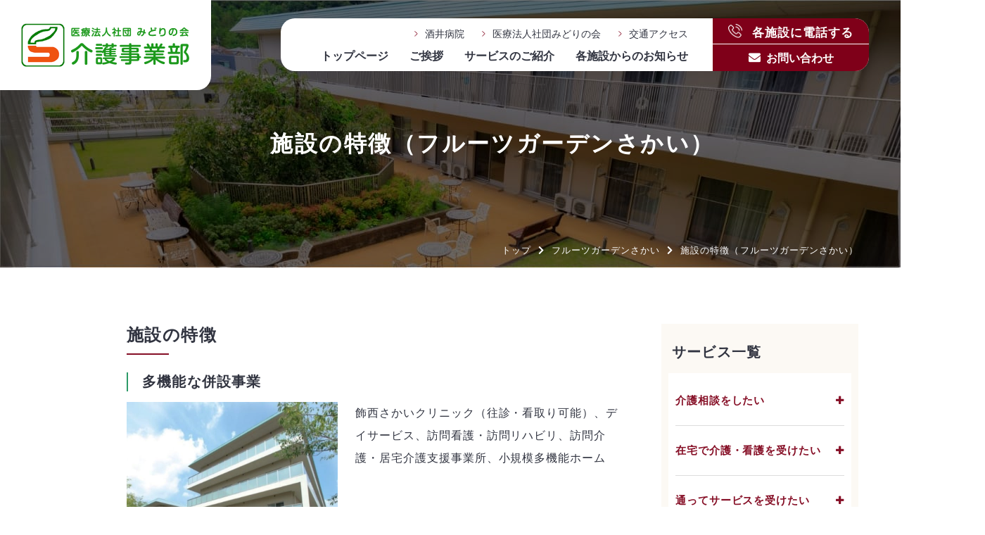

--- FILE ---
content_type: text/html; charset=utf-8
request_url: https://www.sakai-hp.jp/kaigo/fruitgarden/character.html
body_size: 24515
content:
<!DOCTYPE html>
<html lang="ja">

<head prefix="og: http://ogp.me/ns# fb: http://ogp.me/ns/fb# article: http://ogp.me/ns/article#">
  <meta charset="UTF-8" />
  <title>施設の特徴｜フルーツガーデンさかい</title>
  <meta name="description" content="フルーツガーデンさかいは、透析主体のクリニックを併設し、また緊急、入院治療が必要の場合には酒井病院と連携しております。姫路市街への便利なアクセスと、山や緑に囲まれた自然豊かな環境で、心豊かな生活を送ることができます。" />
  <meta name="keywords" content="施設,看取り" />
  <meta name="viewport" content="width=device-width, initial-scale=1, maximum-scale=1" />
  <meta name="format-detection" content="telephone=no" />
  <link rel="icon" href="/user/favicon.gif?ctime=20211222094708" type="image/gif" />

  <link rel="canonical" href="https://www.sakai-hp.jp/kaigo/fruitgarden/character.html" />
  <!-- ↓OGP↓-->
  <meta property="og:title" content="施設の特徴｜フルーツガーデンさかい" />
  <meta property="og:type" content="article" />
  <meta property="og:description" content="フルーツガーデンさかいは、透析主体のクリニックを併設し、また緊急、入院治療が必要の場合には酒井病院と連携しております。姫路市街への便利なアクセスと、山や緑に囲まれた自然豊かな環境で、心豊かな生活を送ることができます。" />
  <meta property="og:url" content="https://www.sakai-hp.jp/kaigo/fruitgarden/character.html" />
   
  <meta property="og:image" content="https://www.sakai-hp.jp/user/media/sakai-hp-kaigo/common/ogp.png" />
    <meta property="og:site_name" content="酒井病院" />
  <!-- ↑OGP↑ -->
  <link rel="stylesheet" href="/user/theme/sakai-hp-kaigo/media/css/import.css" />
  <link rel="stylesheet" href="//use.fontawesome.com/releases/v5.0.10/css/all.css" />
  <link rel="preconnect" href="//fonts.googleapis.com" />
  <link rel="preconnect" href="//fonts.gstatic.com" crossorigin />
  <link href="//fonts.googleapis.com/css2?family=Montserrat:wght@500&family=Roboto+Condensed:wght@700&family=Roboto:wght@500;700&display=swap" rel="stylesheet" />
  <!-- ヘッダーでmodal使用 -->
  <link rel="stylesheet" href="/user/theme/sakai-hp-kaigo/media/css/jquery.modal.min.css" />
  
<!-- BLOCK -->
<!-- block block_ga_kaigo --><!-- Global site tag (gtag.js) - Google Analytics -->
<script async="" src="https://www.googletagmanager.com/gtag/js?id=UA-192438248-92"></script>
<script>
  window.dataLayer = window.dataLayer || [];
  function gtag(){dataLayer.push(arguments);}
  gtag('js', new Date());

  gtag('config', 'UA-192438248-92');
</script>
<!-- Global site tag (gtag.js) - Google Analytics -->
<script async="" src="https://www.googletagmanager.com/gtag/js?id=G-L9022PTERG"></script>
<script>
  window.dataLayer = window.dataLayer || [];
  function gtag(){dataLayer.push(arguments);}
  gtag('js', new Date());

  gtag('config', 'G-L9022PTERG');
</script>
<!-- /BLOCK -->


</head>

<body class="sub">
  <script src="//ajax.googleapis.com/ajax/libs/jquery/2.2.4/jquery.min.js"></script>
  <script src="//cdn.jsdelivr.net/npm/viewport-extra@1.0.3/dist/viewport-extra.min.js"></script>
  <script src="/user/theme/sakai-hp-kaigo/media/js/module/jquery.accordion.js"></script>
  <script src="/user/theme/sakai-hp-kaigo/media/js/module/ofi.min.js"></script>
  <script src="/user/theme/sakai-hp-kaigo/media/js/common.js"></script>
  <!-- ヘッダーでmodal使用 -->
  <script src="/user/theme/sakai-hp-kaigo/media/js/module/jquery.modal.min.js"></script>
  <!-- ここまで共通 -->

  <!-- Container -->
  <div class="l-container">

    <!-- Header -->
    
<!-- BLOCK_HEADER -->
<!-- block block_header_kaigo --><header>
<div class="h-logo"><a href="/kaigo/index.html"><img class="fade" src="/user/media/sakai-hp-kaigo/common/logo_new.png" alt="医療法人社団 みどりの会 介護事業部" /></a></div>
<div class="menu-box pc"><nav class="g-nav">
<ul class="nav-top">
<li><a href="/index.html" target="_blank" rel="noopener">酒井病院</a></li>
<li><a href="/hojin/index.html" target="_blank" rel="noopener">医療法人社団みどりの会</a></li>
<li><a href="https://www.sakai-hp.jp/kaigo/index.html#access">交通アクセス</a></li>
</ul>
<ul class="nav-bottom">
<li class="item"><a class="page" href="/kaigo/index.html">トップページ</a></li>
<li class="item"><a class="page" href="/kaigo/greeting.html">ご挨拶</a></li>
<li class="item has-pages"><a href="javascript:void(0);" class="page">サービスのご紹介</a>
<div class="h-pagebox">
<div>
<ul class="category-list">
<li class="category-box">
<p class="category-ttl">介護相談をしたい</p>
<ul class="page-list">
<li><a href="/kaigo/athome.html"><span>居宅介護支援事業所さかい</span></a></li>
</ul>
</li>
<li class="category-box">
<p class="category-ttl">在宅で介護・看護を受けたい</p>
<ul class="page-list">
<li><a href="/kaigo/rehabiliday.html"><span>小規模多機能ホームさかい</span></a></li>
<li><a href="/kaigo/visitingnursing.html"><span>訪問看護ステーションさかい</span></a></li>
<li><a href="/kaigo/visitingrehabili.html"><span>訪問リハビリテーションさかい</span></a></li>
<li><a href="/kaigo/helper.html"><span>ヘルパーステーションさかい</span></a></li>
</ul>
</li>
<li class="category-box">
<p class="category-ttl">通ってサービスを受けたい</p>
<ul class="page-list">
<li><a href="/kaigo/dayservice.html"><span>デイサービスセンターさかい</span></a></li>
<!--<li><a href=""><span>リハビリ特化型デイサービスさかい</span></a></li>--></ul>
</li>
<li class="category-box">
<p class="category-ttl">施設に入所したい</p>
<ul class="page-list">
<li><a href="/kaigo/fruitgarden/index.html"><span>フルーツガーデンさかい<br />（サービス付き高齢者向け住宅）</span></a></li>
</ul>
</li>
</ul>
</div>
</div>
</li>
<li class="item"><a href="/kaigo/info-kaigo/index.html" class="page">各施設からのお知らせ</a></li>
</ul>
</nav>
<div class="h-contact">
<div class="h-tel"><a href="#ex1" rel="modal:open" style="text-decoration: none; color: #fff;" class="fade"><img class="tel-icon" src="/user/media/sakai-hp-kaigo/layout/header/tel.png" width="20" /> 各施設に電話する</a></div>
<a href="mailto:kaigojimu@sakai-hp.jp" target="_blank" class="mail-btn fade" rel="noopener">お問い合わせ</a></div>
</div>
<div class="menu-btns tb"><a href="#ex1" rel="modal:open"><img src="/user/media/sakai-hp-kaigo/layout/header/tel_sp.png" alt="" /></a> <a href="/contact.html" target="_blank" rel="noopener"><img src="/user/media/sakai-hp-kaigo/layout/header/email_sp.png" alt="" /></a> <span class="slidemenu-btn"> <img class="menu" src="/user/media/sakai-hp-kaigo/layout/header/menu_sp.png" alt="" /> <img class="close" src="/user/media/sakai-hp-kaigo/layout/header/close_sp.png" alt="" /> </span></div>
</header><!-- block block_slide_kaigo --><div class="slide-menu">
<ul class="slidemenu-list">
<li><a href="/kaigo/index.html" class="list-item arrow">トップページ</a></li>
<li><a href="/kaigo/greeting.html" class="list-item arrow">ご挨拶</a></li>
<li><span class="list-item accordion-btn">サービスのご紹介</span>
<div class="accordion-item">
<dl>
<dt><span class="item">介護相談をしたい</span></dt>
<dd><a href="/kaigo/athome.html">居宅介護支援事業所さかい</a></dd>
</dl>
<dl>
<dt><span class="item">在宅で介護・看護を受けたい</span></dt>
<dd><a href="/kaigo/rehabiliday.html" class="sub">小規模多機能ホームさかい</a></dd>
<dd><a href="/kaigo/visitingnursing.html" class="sub">訪問看護ステーションさかい</a></dd>
<dd><a href="/kaigo/visitingrehabili.html" class="sub">訪問リハビリテーションさかい</a></dd>
<dd><a href="/kaigo/helper.html" class="sub">ヘルパーステーションさかい</a></dd>
</dl>
<dl>
<dt><span class="sub">通ってサービスを受けたい</span></dt>
<dd><a href="/kaigo/dayservice.html" class="sub">デイサービスセンターさかい</a></dd>
<!--<dd><a href="" class="sub">リハビリ特化型デイサービスさかい</a></dd>--></dl>
<dl>
<dt><span class="item">施設に入所したい</span></dt>
<dd><a href="/kaigo/fruitgarden/index.html" class="sub">フルーツガーデンさかい（サービス付き高齢者向け住宅）</a></dd>
<dd><a href="/kaigo/fruitgarden/character.html" class="sub">施設の特徴</a></dd>
<dd><a href="/kaigo/fruitgarden/system.html" class="sub">体制について</a></dd>
<dd><a href="/kaigo/fruitgarden/fee.html" class="sub">料金のご案内</a></dd>
<dd><a href="/kaigo/fruitgarden/flow.html" class="sub">入居までの流れ</a></dd>
<dd><a href="/kaigo/fruitgarden/faq.html" class="sub">Q&amp;A</a></dd>
<dd><a href="/kaigo/fruitgarden/access.html" class="sub">交通アクセス</a></dd>
</dl>
</div>
</li>
<li><a class="list-item arrow" href="/kaigo/info-kaigo/index.html">各施設からのお知らせ</a></li>
</ul>
</div><!-- block block_sub_kaigo_3rd --><div class="sub-key">
<div class="img-wrapper ofi-img"><img src="/user/media/sakai-hp-kaigo/page/fruitgarden/key.jpg" alt="キービジュアル画像" class="pc" /> <img src="/user/media/sakai-hp-kaigo/page/fruitgarden/key_sp.jpg" alt="キービジュアル画像" class="tb" /></div>
<div class="content-wrapper">
<h2><span class="jp">施設の特徴（フルーツガーデンさかい）</span> <!--<span class="en"></span>--></h2>
<div class="breadcrumb-wrap">
<!-- BLOCK -->
<!-- block block_bread_kaigo --><ul class="breadcrumb">
<li><a href="/kaigo/index.html">トップ</a></li>
<li><a href="/kaigo/fruitgarden/">フルーツガーデンさかい</a></li>
<li>施設の特徴（フルーツガーデンさかい）</li>
</ul>
<!-- /BLOCK -->
</div>
</div>
</div><!-- block block_tel_popup_kaigo --><div id="ex1" class="modal contact-modal" style="padding: 35px 30px;">
<h2 class="top">各施設へのお問い合わせ<br class="sp" />はこちら</h2>
<div class="center-text">
<ul class="news-cards" style="margin: 0 auto;">
<li class="news-card">
<p class="institution-text -athome center-text">居宅介護支援事業さかい</p>
<p class="center-text f24px f18px-tb bold"><a href="tel:0792668501">079-266-8501</a></p>
</li>
<li class="news-card">
<p class="institution-text -rehabiliday center-text">小規模多機能ホームさかい</p>
<p class="center-text f24px f18px-tb bold"><a href="tel:07926761611">079-267-6161</a></p>
</li>
<li class="news-card">
<p class="institution-text -visitingnursing center-text">訪問看護ステーションさかい</p>
<p class="center-text f24px f18px-tb bold"><a href="tel:0792666811">079-266-6811</a></p>
</li>
<li class="news-card">
<p class="institution-text -visitingrehabili center-text">訪問リハビリテーションさかい</p>
<p class="center-text f24px f18px-tb bold"><a href="tel:0792666811">079-266-6811</a></p>
</li>
<li class="news-card">
<p class="institution-text -helper center-text">ヘルパーステーション</p>
<p class="center-text f24px f18px-tb bold"><a href="tel:0792668766">079-266-8766</a></p>
</li>
<li class="news-card">
<p class="institution-text -dayservice center-text">デイサービスセンターさかい</p>
<p class="center-text f24px f18px-tb bold"><a href="tel:0792666618">079-266-6618</a></p>
</li>
<!--<li class="news-card">
<p class="institution-text -rehabili_specialization_day center-text">リハビリ特化型デイサービスさかい</p>
<p class="center-text f24px f18px-tb bold"><a href="tel:0792668537">079-266-8537</a></p>
</li>-->
<li class="news-card">
<p class="institution-text -fruitgarden center-text">フルーツガーデンさかい</p>
<p class="center-text f24px f18px-tb bold"><a href="tel:0792666831">079-266-6831</a></p>
</li>
</ul>
</div>
</div>
<style>
            
            
            @media only screen and (max-width: 768px){
            .news-cards>li {
            width: 48%;
                margin: 0 0px 25px 0;
            }
            .jquery-modal.blocker .modal {
                width: 90%;
                padding: 30px 0;
            }}
        
        @media only screen and (max-width: 480px){
            .news-cards>li {
            width: 100%;
            }}
            
            @media only screen and (min-width: 769px){
            .news-cards {
                width: 1080px;
            }
            .news-cards>li:nth-child(3n) {
                margin: 0 0px 25px 0;
            }
            }
            
            </style>
<!-- /BLOCK_HEADER -->

    <!-- Header -->

    <!-- Main -->
    <div class="l-main">
      <div class="container">

        <!-- Page -->
        <div class="l-page">
          
<!-- BLOCK_TOP -->

<!-- /BLOCK_TOP -->

          
<!-- PAGE -->
<div><h3 class="mb25 mb15-tb">施設の特徴</h3>
<h4>多機能な併設事業</h4>
<div class="float mb65 mb35-tb">
<div class="left-box mb20-tb" style="width: 300px;">
<div class="img-box"><img class="w100" src="/user/media/sakai-hp-kaigo/page/fruitgarden/character/img01.jpg" alt="多機能な併設事業" /></div>
</div>
<div class="right-box" style="width: 375px;">
<p>飾西さかいクリニック（往診・看取り可能）、デイサービス、訪問看護・訪問リハビリ、訪問介護・居宅介護支援事業所、小規模多機能ホーム</p>
</div>
</div>
<h4>飾西さかいクリニック併設（20床、80人まで透析可能）</h4>
<div class="float mb50 mb30-tb">
<div class="right-box mb20-tb" style="width: 300px;">
<div class="img-box"><img class="w100" src="/user/media/sakai-hp-kaigo/page/fruitgarden/character/img02.jpg" alt="飾西さかいクリニック併設（20床、80人まで透析可能）" /></div>
</div>
<div class="left-box" style="width: 375px;">
<p class="mb20">通院の負担なく透析治療を受けることができます。2021年10月末現在、酒井病院 約170名・佐用さかいクリニック 約50名・飾西さかいクリニック 約30名の透析患者さんが治療を受けています。</p>
<div class="center-text-tb"><a href="/hojin/facility/shikisaiclinic.html" class="button01" style="max-width: 220px;" target="_blank" rel="noopener">詳しくみる</a></div>
</div>
</div>
<h4>酒井病院との医療連携</h4>
<div class="float mb50 mb30-tb"><!-- <div class="left-box mb20-tb" style="width: 300px;">
    <div class="img-box"><img class="w100" src="/user/media/sakai-hp-kaigo/page/fruitgarden/character/img03.jpg" alt="酒井病院との医療連携" /></div>
  </div> -->
<div class="right-box" style="width: 100%;">
<p>緊急・入院治療が必要になった場合にも、酒井病院での受け入れが優先されるので安心です。</p>
</div>
</div>
<h4>便利なアクセス</h4>
<div class="float mb60 mb30-tb">
<div class="right-box mb20-tb" style="width: 300px;">
<div class="img-box"><img class="w100" src="/user/media/sakai-hp-kaigo/page/fruitgarden/character/img04.jpg" alt="便利なアクセス" /></div>
</div>
<div class="left-box" style="width: 375px;">
<p>姫新線・余部駅まで徒歩約5分、姫路駅まで電車で約10分と、姫路市街への便利なアクセスと、山や緑に囲まれた自然豊かな環境で、心豊かな生活を送ることができます。</p>
</div>
</div>
<h4 class="mb15">充実した生活環境</h4>
<ul class="dot-list -green mb15">
<li class="item">緑の芝に囲まれたふれあい広場(屋上)で季節のイベントを開催</li>
<li class="item">趣味を楽しめる場所の提供や様々なレクリエーションの開催</li>
<li class="item">図書室兼ビデオ・映画鑑賞のできるお部屋完備</li>
<li class="item">広々とした展望風呂で心も体もリフレッシュ</li>
<li class="item">家庭菜園で新鮮な野菜・果物・花づくり</li>
</ul>
<div class="img-box-list -character mb50 mb30-tb">
<div class="img-box"><img src="/user/media/sakai-hp-kaigo/page/fruitgarden/character/img05.jpg" alt="充実した生活環境" /></div>
<div class="img-box"><img src="/user/media/sakai-hp-kaigo/page/fruitgarden/character/img06.jpg" alt="充実した生活環境" /></div>
<div class="img-box"><img src="/user/media/sakai-hp-kaigo/page/fruitgarden/character/img07.jpg" alt="充実した生活環境" /></div>
<div class="img-box"><img src="/user/media/sakai-hp-kaigo/page/fruitgarden/character/img08.jpg" alt="充実した生活環境" /></div>
</div>
<h4>施設概要</h4>
<table class="table02 mb80 mb40-tb">
<tbody>
<tr>
<th style="width: 170px;">経営主体</th>
<td>医療法人社団みどりの会　酒井病院</td>
</tr>
<tr>
<th>所在地</th>
<td>〒671-2216<br />姫路市飾西573番地</td>
</tr>
<tr>
<th>敷地面積</th>
<td>4994㎡（1511坪）</td>
</tr>
<tr>
<th>構造</th>
<td>鉄筋コンクリート造、地上3階（西ウィング）と<br />地上4階（東ウィング）のツインタワー</td>
</tr>
<tr>
<th>住戸数</th>
<td>103戸（全個室）</td>
</tr>
<tr>
<th>居室種類</th>
<td>18㎡居室：93室、36㎡居室：10室</td>
</tr>
<tr>
<th>居室設備</th>
<td>
<p class="mb15"><span class="bold">【18㎡居室】</span><br />ウォシュレットトイレ、洗面台、緊急通報装置、エアコン、冷蔵庫、照明器具、カーテン、電話回線他（ADSLインターネット、BS・CSアンテナ対応）</p>
<p><span class="bold">【36㎡居室】</span><br />上記に加え、台所、浴室、洗濯機置き場</p>
</td>
</tr>
<tr>
<th>共用部</th>
<td>展望風呂、個浴室、トイレ、洗濯・乾燥機コーナー、<br />台所、食堂、2階庭園、メールBOX（玄関）</td>
</tr>
<tr>
<th>設計・施工</th>
<td>清水建設株式会社</td>
</tr>
</tbody>
</table></div>
<!-- /PAGE -->

          
<!-- BLOCK_BOTTOM -->
<!-- block block_sakai_kaigo --><div class="office-contact">
<p class="ttl mb10">フルーツガーデンさかい<br />お問い合わせ先</p>
<div class="office-number -plus1">
<div class="float ">
<p class="call left-box"><a href="tel:0792666831">tel:079-266-6831</a></p>
<p class="fax right-box">fax:079-266-6841</p>
</div>
<p class="open-time">メールアドレス：<a href="mailto:kaigojimu@sakai-hp.jp">kaigojimu@sakai-hp.jp</a></p>
<p class="bold center-text">〒671-2216　姫路市飾西573番地</p>
<p class="open-time">（受付時間　9：00～17：00）</p>
</div>
</div>
<!-- /BLOCK_BOTTOM -->

        </div>
        <!-- /Page -->

        <!-- Side -->
        <div class="l-side">
          
<!-- BLOCK_RIGHT -->
<!-- block block_side_kaigo --><div class="side-box mb25">
<p class="ttl">サービス一覧</p>
<div class="content-wrapper">
<ul class="list">
<li class="item">
<p class="accordion">介護相談をしたい</p>
<ul class="menu-list">
<li class="item"><a href="/kaigo/athome.html" class="menu-link">居宅介護支援事業所</a></li>
</ul>
</li>
<li class="item">
<p class="accordion">在宅で介護・看護を受けたい</p>
<ul class="menu-list">
<li class="item"><a href="/kaigo/rehabiliday.html" class="menu-link">小規模多機能ホーム</a></li>
<li class="item"><a href="/kaigo/visitingnursing.html" class="menu-link">訪問看護ステーション</a></li>
<li class="item"><a href="/kaigo/visitingrehabili.html" class="menu-link">訪問リハビリテーション</a></li>
<li class="item"><a href="/kaigo/helper.html" class="menu-link">ヘルパーステーション</a></li>
</ul>
</li>
<li class="item">
<p class="accordion">通ってサービスを受けたい</p>
<ul class="menu-list">
<li class="item"><a href="/kaigo/dayservice.html" class="menu-link">デイサービスセンター</a></li>
<!--<li class="item"><a href="" class="menu-link">リハビリ特化型デイサービス</a></li>--></ul>
</li>
<li class="item">
<p class="accordion">施設に入所したい</p>
<ul class="menu-list">
<li class="item"><a href="/kaigo/fruitgarden/index.html" class="menu-link">フルーツガーデンさかい<br />（サービス付き高齢者向け住宅）</a></li>
<li class="item"><a href="/kaigo/fruitgarden/character.html" class="menu-link">施設の特徴</a></li>
<li class="item"><a href="/kaigo/fruitgarden/system.html" class="menu-link">体制について</a></li>
<li class="item"><a href="/kaigo/fruitgarden/fee.html" class="menu-link">料金のご案内</a></li>
<li class="item"><a href="/kaigo/fruitgarden/flow.html" class="menu-link">入居までの流れ</a></li>
<li class="item"><a href="/kaigo/fruitgarden/faq.html" class="menu-link">よくある質問</a></li>
<li class="item"><a href="/kaigo/fruitgarden/access.html" class="menu-link">交通アクセス</a></li>
</ul>
</li>
</ul>
</div>
</div>
<div class="l-site-btn mb20"><a href="/index.html" target="_blank" rel="noopener"></a>
<div class="img-box ofi"><img src="/user/media/sakai-hp-kaigo/layout/side/img01.jpg" alt="酒井病院についてはこちら" /></div>
<p class="txt-box -first-btn">酒井病院についてはこちら</p>
</div>
<div class="l-site-btn mb20"><a href="/hojin/index.html" target="_blank" rel="noopener"></a>
<div class="img-box ofi"><img src="/user/media/sakai-hp-kaigo/layout/side/img02.jpg" alt="医療法人社団みどりの会サイト" /></div>
<p class="txt-box -second-btn">医療法人社団みどりの会サイト</p>
</div>
<div class="l-site-btn"><a href="/recruit/index.html#link04" target="_blank" rel="noopener"></a>
<div class="img-box ofi"><img src="/user/media/sakai-hp-kaigo/layout/side/img03.jpg" alt="採用について" /></div>
<p class="txt-box -third-btn">採用について</p>
</div>
<!-- /BLOCK_RIGHT -->

        </div>
        <!-- /Side -->

      </div>
    </div>
    <!-- /Main -->

    <!-- Footer -->
    
<!-- BLOCK_FOOTER -->
<!-- block block_common_kaigo --><div class="common-contact">
<div class="container">
<p class="contact-heading">介護サービスに関する<br />お問い合わせはこちら</p>
<div class="contact-row"><!--<div class="mb30-tb">
<p class="contact-txtbox">お電話でのお問い合わせ</p>
<p class="contact-tel"><a href="tel:0792666831"><img src="/user/media/sakai-hp-kaigo/common/tel_num.png" /></a></p>
</div>-->
<div>
<p class="contact-txtbox">メールからのお問い合わせ</p>
<div><a class="contact-btn" href="mailto:kaigojimu@sakai-hp.jp" target="_blank" rel="noopener"> <span class="mail">お問い合わせ</span> <!--<span class="subtxt">（病院サイトに移動します）</span>--></a></div>
</div>
</div>
</div>
</div><!-- block block_footer_kaigo --><footer>
<div class="container">
<div class="f-main">
<div class="logo"><a href="/kaigo/index.html"><img class="fade" src="/user/media/sakai-hp-kaigo/common/logo.png" alt="医療法人社団 みどりの会 介護事業部" /></a></div>
<a class="f-btn01" href="/hojin/index.html" target="_blank" rel="noopener">法人サイト</a> <a class="f-btn02" href="/index.html" target="_blank" rel="noopener">酒井病院サイト</a></div>
<div class="f-sitemap">
<ul class="page-list mb15">
<li><a href="/about/greeting.html" target="_blank" rel="noopener">病院長あいさつ</a></li>
<li><a href="/kaigo/greeting.html">ご挨拶</a></li>
</ul>
<p class="f-txt">サービスのご紹介</p>
<ul class="page-list mb15">
<li><a href="/kaigo/athome.html">居宅介護支援事業所さかい</a></li>
<li><a href="/kaigo/rehabiliday.html">小規模多機能ホームさかい</a></li>
<li><a href="/kaigo/visitingnursing.html">訪問看護ステーションさかい</a></li>
<li><a href="/kaigo/visitingrehabili.html">訪問リハビリテーションさかい</a></li>
<li><a href="/kaigo/helper.html">ヘルパーステーションさかい</a></li>
<li><a href="/kaigo/dayservice.html">デイサービスセンターさかい</a></li>
<!--<li><a href="">リハビリ特化型デイサービスさかい</a></li>-->
<li><a href="/kaigo/fruitgarden/index.html">フルーツガーデンさかい</a></li>
</ul>
<ul class="page-list">
<li><a href="/kaigo/info-kaigo/index.html">各施設からのお知らせ</a></li>
<li><a href="/kaigo/fruitgarden/access.html">交通アクセス</a></li>
</ul>
</div>
</div>
</footer>
<div class="copyright">Copyright (c) 2021 sakai-byoin.jp ALL rights reseved.</div>
<!-- /BLOCK_FOOTER -->

    <!-- /Footer -->

  </div>
  <!-- /Container -->

</body>

</html>


--- FILE ---
content_type: text/css
request_url: https://www.sakai-hp.jp/user/theme/sakai-hp-kaigo/media/css/import.css
body_size: 181862
content:
@charset "UTF-8";
*,
::before,
::after {
  -webkit-box-sizing: border-box;
          box-sizing: border-box; }

* {
  font-size: inherit;
  line-height: inherit;
  letter-spacing: 0.06em; }

::before,
::after {
  display: inline-block;
  text-decoration: inherit;
  vertical-align: inherit; }

html {
  font-family: sans-serif;
  -ms-text-size-adjust: 100%;
  -webkit-text-size-adjust: 100%; }

body {
  background: #fff;
  margin: 0;
  padding: 0;
  -webkit-font-smoothing: antialiased; }

footer,
header,
hgroup,
nav,
section {
  display: block; }

audio,
canvas,
progress,
video {
  display: inline-block;
  vertical-align: baseline; }

audio:not([controls]) {
  display: none;
  height: 0; }

[hidden] {
  display: none; }

a {
  background-color: transparent; }

a:active,
a:hover {
  outline: 0; }

b,
strong {
  font-weight: bold; }

small {
  font-size: 80%; }

sub,
sup {
  font-size: 75%;
  line-height: 0;
  position: relative;
  vertical-align: baseline; }

sup {
  top: -0.5em; }

sub {
  bottom: -0.25em; }

img {
  border: 0;
  vertical-align: bottom;
  max-width: 100%; }
  img.pdf_icon {
    vertical-align: middle; }

svg:not(:root) {
  overflow: hidden; }

hr {
  -webkit-box-sizing: content-box;
          box-sizing: content-box;
  height: 0; }

*:not(input):not(select):not(button):not(textarea):not(label):focus {
  outline: none; }

select {
  height: 30px;
  color: inherit;
  font: inherit;
  margin: 0;
  padding: 0 20px 0 5px;
  line-height: 1; }

button,
input,
textarea {
  color: inherit;
  font: inherit;
  margin: 0;
  padding: 4px 6px;
  border: 1px solid #ccc;
  border-radius: 4px;
  outline: none; }

input:not([type="checkbox"]):not([type="radio"]),
textarea,
button {
  -webkit-appearance: none; }

input {
  padding: 0 6px; }

input:focus,
textarea:focus {
  outline: none; }

input[type="button"],
input[type="submit"] {
  background-color: transparent;
  border: none; }

button {
  overflow: visible;
  background-color: transparent;
  border-radius: 0;
  border: none; }

button,
select {
  text-transform: none; }

button,
input[type="button"],
input[type="reset"],
input[type="submit"] {
  -webkit-appearance: none;
  cursor: pointer; }

button[disabled],
input[disabled] {
  cursor: default; }

button::-moz-focus-inner,
input::-moz-focus-inner {
  border: 0;
  padding: 0; }

input {
  line-height: normal; }

input[type="checkbox"],
input[type="radio"] {
  -webkit-box-sizing: border-box;
          box-sizing: border-box;
  padding: 0 5px 0 0; }

input[type="number"]::-webkit-inner-spin-button,
input[type="number"]::-webkit-outer-spin-button {
  height: auto; }

input[type="search"] {
  -webkit-appearance: textfield;
  -webkit-box-sizing: content-box;
          box-sizing: content-box; }

input[type="search"]::-webkit-search-cancel-button,
input[type="search"]::-webkit-search-decoration {
  -webkit-appearance: none; }

input[type="text"],
select,
textarea {
  font-size: 100%; }

input[type="text"]:focus,
textarea:focus {
  -webkit-transition: 0.2s;
  transition: 0.2s; }

input[type="text"]:focus,
textarea:focus {
  border-color: rgba(82, 168, 236, 0.8);
  outline: 0;
  outline: thin dotted \9;
  -webkit-box-shadow: inset 0 1px 1px rgba(0, 0, 0, 0.075), 0 0 8px rgba(82, 168, 236, 0.6);
  box-shadow: inset 0 1px 1px rgba(0, 0, 0, 0.075), 0 0 8px rgba(82, 168, 236, 0.6); }

textarea {
  overflow: auto;
  resize: vertical; }

label {
  display: inline-block; }

table {
  border-collapse: collapse;
  border-spacing: 0; }

td,
th {
  padding: 0;
  text-align: left;
  vertical-align: top; }

ol {
  list-style-position: inside; }

li {
  list-style-type: none; }

address {
  font-style: normal; }

div,
dl,
dt,
dd,
ul,
ol,
li,
h1,
h2,
h3,
h4,
h5,
h6,
form,
p,
table,
thead,
tbody,
tfoot,
address {
  margin: 0;
  padding: 0; }

input,
textarea,
table,
thead,
tbody,
tfoot,
address {
  text-align: left; }

div,
dl,
dt,
dd,
ul,
ol,
li,
form,
p {
  text-align: inherit; }

h1,
h2,
h3,
h4,
h5,
h6 {
  line-height: normal;
  font-weight: normal; }

.button01, .common-btn, .external-btn, .pdf-btn, .more-btn02 {
  display: inline-block;
  border: 1px solid #7f0019;
  border-radius: 3px;
  text-decoration: none;
  text-align: center;
  color: #7f0019;
  width: 100%;
  line-height: 2;
  padding: 10.5px;
  position: relative;
  line-height: 1.5;
  -webkit-transition: 0.3s;
  transition: 0.3s;
  background: #fff;
  font-size: 16px;
  font-weight: bold; }
  .button01:before, .common-btn:before, .external-btn:before, .pdf-btn:before, .more-btn02:before {
    content: "\f054";
    position: absolute;
    left: 20px;
    top: 15.5px;
    line-height: 1;
    font-size: 14px;
    font-weight: bold;
    font-family: "Font Awesome 5 Free"; }
  .button01:hover, .common-btn:hover, .external-btn:hover, .pdf-btn:hover, .more-btn02:hover {
    background: #7f0019;
    color: #fff; }

.button02 {
  /**/ }

.table01 {
  width: 100%; }
  .table01 thead th {
    background: #860f26;
    color: #fff;
    vertical-align: middle; }
  .table01 tbody tr .color-r {
    background: #860f26;
    color: #fff; }
  .table01 th,
  .table01 td {
    border: 1px solid #e6e6e6;
    padding: 15px 20px;
    line-height: 1.9;
    vertical-align: middle; }
  @media only screen and (max-width: 768px) {
    .table01 {
      border-bottom: 1px solid #e6e6e6; }
      .table01 td,
      .table01 th {
        display: block;
        width: 100% !important;
        padding: 10px 8px;
        border-bottom: none;
        letter-spacing: 0; } }
  .table01.-pd5 thead th {
    font-weight: bold; }
  .table01.-pd5 th {
    font-weight: normal;
    padding: 15px 5px;
    line-height: 1.6;
    text-align: center;
    font-size: 15px; }
  .table01.-pd5 td {
    padding: 15px 5px;
    line-height: 1.6;
    text-align: center;
    font-size: 15px; }
  .table01.-pd10 thead th {
    font-weight: bold;
    padding: 5px;
    line-height: 1.6; }
    @media only screen and (max-width: 768px) {
      .table01.-pd10 thead th {
        min-width: 100px; } }
  .table01.-pd10 th {
    font-weight: normal;
    padding: 15px 5px;
    line-height: 2.1;
    text-align: center;
    font-size: 15px; }
  .table01.-pd10 td {
    padding: 15px 5px;
    line-height: 2.1;
    text-align: center;
    font-size: 15px; }
  @media only screen and (max-width: 768px) {
    .table01.-sc300 th {
      min-width: 200px; } }
  @media only screen and (max-width: 768px) {
    .table01.-sc300 td {
      min-width: 300px; } }
  .table01.-visit {
    margin: 0 auto; }
    .table01.-visit tr td,
    .table01.-visit tr th {
      font-size: 15px;
      text-align: center;
      padding: 13px 0; }
      @media only screen and (max-width: 768px) {
        .table01.-visit tr td,
        .table01.-visit tr th {
          width: auto !important;
          display: table-cell; } }
  .table01.-visit02 {
    margin: 0 auto; }
    .table01.-visit02 tr td,
    .table01.-visit02 tr th {
      font-size: 15px;
      padding: 13px 10px; }
      @media only screen and (max-width: 768px) {
        .table01.-visit02 tr td,
        .table01.-visit02 tr th {
          width: auto !important;
          display: table-cell; } }
  .table01.-time tr th,
  .table01.-time tr td {
    padding: 13px 20px;
    vertical-align: top; }
  .table01.-day {
    margin-bottom: 15px; }
    .table01.-day tr th,
    .table01.-day tr td {
      padding: 12px 20px;
      vertical-align: top;
      padding-right: 0; }
      @media only screen and (max-width: 768px) {
        .table01.-day tr th,
        .table01.-day tr td {
          display: table-cell;
          width: auto !important;
          padding: 12px 15px;
          padding-right: 0; } }
  .table01.-day02 {
    margin-bottom: 45px; }
    @media only screen and (max-width: 768px) {
      .table01.-day02 {
        margin-bottom: 20px; } }
    .table01.-day02 tr th,
    .table01.-day02 tr td {
      padding: 12px 20px; }
      @media only screen and (max-width: 768px) {
        .table01.-day02 tr th,
        .table01.-day02 tr td {
          display: table-cell;
          width: auto !important;
          padding: 12px 15px; } }
  .table01.-system tr th,
  .table01.-system tr td {
    text-align: center;
    padding: 3px 0; }
    @media only screen and (max-width: 768px) {
      .table01.-system tr th,
      .table01.-system tr td {
        display: table-cell;
        width: 33% !important;
        padding: 2px 10px; } }

.table02 {
  width: 100%; }
  @media only screen and (max-width: 768px) {
    .table02 {
      border-bottom: 1px solid #E6E6E6; } }
  .table02 tr th,
  .table02 tr td {
    padding: 20px;
    border: 1px solid #E6E6E6; }
    @media only screen and (max-width: 768px) {
      .table02 tr th,
      .table02 tr td {
        width: 100% !important;
        display: block;
        border-bottom: 0;
        padding: 15px; } }
  .table02 tr th {
    background: rgba(173, 105, 1, 0.05); }
  .table02.-three-cell tr th,
  .table02.-three-cell tr td {
    padding: 17px 20px; }
    @media only screen and (max-width: 768px) {
      .table02.-three-cell tr th,
      .table02.-three-cell tr td {
        text-align: center;
        width: auto !important;
        display: table-cell;
        padding: 5px;
        vertical-align: middle; } }

.mt0 {
  margin-top: 0px !important; }

.mr0 {
  margin-right: 0px !important; }

.mb0 {
  margin-bottom: 0px !important; }

.ml0 {
  margin-left: 0px !important; }

.pt0 {
  padding-top: 0px !important; }

.pr0 {
  padding-right: 0px !important; }

.pb0 {
  padding-bottom: 0px !important; }

.pl0 {
  padding-left: 0px !important; }

.mt1 {
  margin-top: 1px !important; }

.mr1 {
  margin-right: 1px !important; }

.mb1 {
  margin-bottom: 1px !important; }

.ml1 {
  margin-left: 1px !important; }

.pt1 {
  padding-top: 1px !important; }

.pr1 {
  padding-right: 1px !important; }

.pb1 {
  padding-bottom: 1px !important; }

.pl1 {
  padding-left: 1px !important; }

.mt2 {
  margin-top: 2px !important; }

.mr2 {
  margin-right: 2px !important; }

.mb2 {
  margin-bottom: 2px !important; }

.ml2 {
  margin-left: 2px !important; }

.pt2 {
  padding-top: 2px !important; }

.pr2 {
  padding-right: 2px !important; }

.pb2 {
  padding-bottom: 2px !important; }

.pl2 {
  padding-left: 2px !important; }

.mt3 {
  margin-top: 3px !important; }

.mr3 {
  margin-right: 3px !important; }

.mb3 {
  margin-bottom: 3px !important; }

.ml3 {
  margin-left: 3px !important; }

.pt3 {
  padding-top: 3px !important; }

.pr3 {
  padding-right: 3px !important; }

.pb3 {
  padding-bottom: 3px !important; }

.pl3 {
  padding-left: 3px !important; }

.mt4 {
  margin-top: 4px !important; }

.mr4 {
  margin-right: 4px !important; }

.mb4 {
  margin-bottom: 4px !important; }

.ml4 {
  margin-left: 4px !important; }

.pt4 {
  padding-top: 4px !important; }

.pr4 {
  padding-right: 4px !important; }

.pb4 {
  padding-bottom: 4px !important; }

.pl4 {
  padding-left: 4px !important; }

.mt5 {
  margin-top: 5px !important; }

.mr5 {
  margin-right: 5px !important; }

.mb5 {
  margin-bottom: 5px !important; }

.ml5 {
  margin-left: 5px !important; }

.pt5 {
  padding-top: 5px !important; }

.pr5 {
  padding-right: 5px !important; }

.pb5 {
  padding-bottom: 5px !important; }

.pl5 {
  padding-left: 5px !important; }

.mt6 {
  margin-top: 6px !important; }

.mr6 {
  margin-right: 6px !important; }

.mb6 {
  margin-bottom: 6px !important; }

.ml6 {
  margin-left: 6px !important; }

.pt6 {
  padding-top: 6px !important; }

.pr6 {
  padding-right: 6px !important; }

.pb6 {
  padding-bottom: 6px !important; }

.pl6 {
  padding-left: 6px !important; }

.mt7 {
  margin-top: 7px !important; }

.mr7 {
  margin-right: 7px !important; }

.mb7 {
  margin-bottom: 7px !important; }

.ml7 {
  margin-left: 7px !important; }

.pt7 {
  padding-top: 7px !important; }

.pr7 {
  padding-right: 7px !important; }

.pb7 {
  padding-bottom: 7px !important; }

.pl7 {
  padding-left: 7px !important; }

.mt8 {
  margin-top: 8px !important; }

.mr8 {
  margin-right: 8px !important; }

.mb8 {
  margin-bottom: 8px !important; }

.ml8 {
  margin-left: 8px !important; }

.pt8 {
  padding-top: 8px !important; }

.pr8 {
  padding-right: 8px !important; }

.pb8 {
  padding-bottom: 8px !important; }

.pl8 {
  padding-left: 8px !important; }

.mt9 {
  margin-top: 9px !important; }

.mr9 {
  margin-right: 9px !important; }

.mb9 {
  margin-bottom: 9px !important; }

.ml9 {
  margin-left: 9px !important; }

.pt9 {
  padding-top: 9px !important; }

.pr9 {
  padding-right: 9px !important; }

.pb9 {
  padding-bottom: 9px !important; }

.pl9 {
  padding-left: 9px !important; }

.mt10 {
  margin-top: 10px !important; }

.mr10 {
  margin-right: 10px !important; }

.mb10 {
  margin-bottom: 10px !important; }

.ml10 {
  margin-left: 10px !important; }

.pt10 {
  padding-top: 10px !important; }

.pr10 {
  padding-right: 10px !important; }

.pb10 {
  padding-bottom: 10px !important; }

.pl10 {
  padding-left: 10px !important; }

.mt11 {
  margin-top: 11px !important; }

.mr11 {
  margin-right: 11px !important; }

.mb11 {
  margin-bottom: 11px !important; }

.ml11 {
  margin-left: 11px !important; }

.pt11 {
  padding-top: 11px !important; }

.pr11 {
  padding-right: 11px !important; }

.pb11 {
  padding-bottom: 11px !important; }

.pl11 {
  padding-left: 11px !important; }

.mt12 {
  margin-top: 12px !important; }

.mr12 {
  margin-right: 12px !important; }

.mb12 {
  margin-bottom: 12px !important; }

.ml12 {
  margin-left: 12px !important; }

.pt12 {
  padding-top: 12px !important; }

.pr12 {
  padding-right: 12px !important; }

.pb12 {
  padding-bottom: 12px !important; }

.pl12 {
  padding-left: 12px !important; }

.mt13 {
  margin-top: 13px !important; }

.mr13 {
  margin-right: 13px !important; }

.mb13 {
  margin-bottom: 13px !important; }

.ml13 {
  margin-left: 13px !important; }

.pt13 {
  padding-top: 13px !important; }

.pr13 {
  padding-right: 13px !important; }

.pb13 {
  padding-bottom: 13px !important; }

.pl13 {
  padding-left: 13px !important; }

.mt14 {
  margin-top: 14px !important; }

.mr14 {
  margin-right: 14px !important; }

.mb14 {
  margin-bottom: 14px !important; }

.ml14 {
  margin-left: 14px !important; }

.pt14 {
  padding-top: 14px !important; }

.pr14 {
  padding-right: 14px !important; }

.pb14 {
  padding-bottom: 14px !important; }

.pl14 {
  padding-left: 14px !important; }

.mt15 {
  margin-top: 15px !important; }

.mr15 {
  margin-right: 15px !important; }

.mb15 {
  margin-bottom: 15px !important; }

.ml15 {
  margin-left: 15px !important; }

.pt15 {
  padding-top: 15px !important; }

.pr15 {
  padding-right: 15px !important; }

.pb15 {
  padding-bottom: 15px !important; }

.pl15 {
  padding-left: 15px !important; }

.mt16 {
  margin-top: 16px !important; }

.mr16 {
  margin-right: 16px !important; }

.mb16 {
  margin-bottom: 16px !important; }

.ml16 {
  margin-left: 16px !important; }

.pt16 {
  padding-top: 16px !important; }

.pr16 {
  padding-right: 16px !important; }

.pb16 {
  padding-bottom: 16px !important; }

.pl16 {
  padding-left: 16px !important; }

.mt17 {
  margin-top: 17px !important; }

.mr17 {
  margin-right: 17px !important; }

.mb17 {
  margin-bottom: 17px !important; }

.ml17 {
  margin-left: 17px !important; }

.pt17 {
  padding-top: 17px !important; }

.pr17 {
  padding-right: 17px !important; }

.pb17 {
  padding-bottom: 17px !important; }

.pl17 {
  padding-left: 17px !important; }

.mt18 {
  margin-top: 18px !important; }

.mr18 {
  margin-right: 18px !important; }

.mb18 {
  margin-bottom: 18px !important; }

.ml18 {
  margin-left: 18px !important; }

.pt18 {
  padding-top: 18px !important; }

.pr18 {
  padding-right: 18px !important; }

.pb18 {
  padding-bottom: 18px !important; }

.pl18 {
  padding-left: 18px !important; }

.mt19 {
  margin-top: 19px !important; }

.mr19 {
  margin-right: 19px !important; }

.mb19 {
  margin-bottom: 19px !important; }

.ml19 {
  margin-left: 19px !important; }

.pt19 {
  padding-top: 19px !important; }

.pr19 {
  padding-right: 19px !important; }

.pb19 {
  padding-bottom: 19px !important; }

.pl19 {
  padding-left: 19px !important; }

.mt20 {
  margin-top: 20px !important; }

.mr20 {
  margin-right: 20px !important; }

.mb20 {
  margin-bottom: 20px !important; }

.ml20 {
  margin-left: 20px !important; }

.pt20 {
  padding-top: 20px !important; }

.pr20 {
  padding-right: 20px !important; }

.pb20 {
  padding-bottom: 20px !important; }

.pl20 {
  padding-left: 20px !important; }

.mt25 {
  margin-top: 25px !important; }

.mr25 {
  margin-right: 25px !important; }

.mb25 {
  margin-bottom: 25px !important; }

.ml25 {
  margin-left: 25px !important; }

.pt25 {
  padding-top: 25px !important; }

.pr25 {
  padding-right: 25px !important; }

.pb25 {
  padding-bottom: 25px !important; }

.pl25 {
  padding-left: 25px !important; }

.mt30 {
  margin-top: 30px !important; }

.mr30 {
  margin-right: 30px !important; }

.mb30 {
  margin-bottom: 30px !important; }

.ml30 {
  margin-left: 30px !important; }

.pt30 {
  padding-top: 30px !important; }

.pr30 {
  padding-right: 30px !important; }

.pb30 {
  padding-bottom: 30px !important; }

.pl30 {
  padding-left: 30px !important; }

.mt35 {
  margin-top: 35px !important; }

.mr35 {
  margin-right: 35px !important; }

.mb35 {
  margin-bottom: 35px !important; }

.ml35 {
  margin-left: 35px !important; }

.pt35 {
  padding-top: 35px !important; }

.pr35 {
  padding-right: 35px !important; }

.pb35 {
  padding-bottom: 35px !important; }

.pl35 {
  padding-left: 35px !important; }

.mt40 {
  margin-top: 40px !important; }

.mr40 {
  margin-right: 40px !important; }

.mb40 {
  margin-bottom: 40px !important; }

.ml40 {
  margin-left: 40px !important; }

.pt40 {
  padding-top: 40px !important; }

.pr40 {
  padding-right: 40px !important; }

.pb40 {
  padding-bottom: 40px !important; }

.pl40 {
  padding-left: 40px !important; }

.mt45 {
  margin-top: 45px !important; }

.mr45 {
  margin-right: 45px !important; }

.mb45 {
  margin-bottom: 45px !important; }

.ml45 {
  margin-left: 45px !important; }

.pt45 {
  padding-top: 45px !important; }

.pr45 {
  padding-right: 45px !important; }

.pb45 {
  padding-bottom: 45px !important; }

.pl45 {
  padding-left: 45px !important; }

.mt50 {
  margin-top: 50px !important; }

.mr50 {
  margin-right: 50px !important; }

.mb50 {
  margin-bottom: 50px !important; }

.ml50 {
  margin-left: 50px !important; }

.pt50 {
  padding-top: 50px !important; }

.pr50 {
  padding-right: 50px !important; }

.pb50 {
  padding-bottom: 50px !important; }

.pl50 {
  padding-left: 50px !important; }

.mt55 {
  margin-top: 55px !important; }

.mr55 {
  margin-right: 55px !important; }

.mb55 {
  margin-bottom: 55px !important; }

.ml55 {
  margin-left: 55px !important; }

.pt55 {
  padding-top: 55px !important; }

.pr55 {
  padding-right: 55px !important; }

.pb55 {
  padding-bottom: 55px !important; }

.pl55 {
  padding-left: 55px !important; }

.mt60 {
  margin-top: 60px !important; }

.mr60 {
  margin-right: 60px !important; }

.mb60 {
  margin-bottom: 60px !important; }

.ml60 {
  margin-left: 60px !important; }

.pt60 {
  padding-top: 60px !important; }

.pr60 {
  padding-right: 60px !important; }

.pb60 {
  padding-bottom: 60px !important; }

.pl60 {
  padding-left: 60px !important; }

.mt65 {
  margin-top: 65px !important; }

.mr65 {
  margin-right: 65px !important; }

.mb65 {
  margin-bottom: 65px !important; }

.ml65 {
  margin-left: 65px !important; }

.pt65 {
  padding-top: 65px !important; }

.pr65 {
  padding-right: 65px !important; }

.pb65 {
  padding-bottom: 65px !important; }

.pl65 {
  padding-left: 65px !important; }

.mt70 {
  margin-top: 70px !important; }

.mr70 {
  margin-right: 70px !important; }

.mb70 {
  margin-bottom: 70px !important; }

.ml70 {
  margin-left: 70px !important; }

.pt70 {
  padding-top: 70px !important; }

.pr70 {
  padding-right: 70px !important; }

.pb70 {
  padding-bottom: 70px !important; }

.pl70 {
  padding-left: 70px !important; }

.mt75 {
  margin-top: 75px !important; }

.mr75 {
  margin-right: 75px !important; }

.mb75 {
  margin-bottom: 75px !important; }

.ml75 {
  margin-left: 75px !important; }

.pt75 {
  padding-top: 75px !important; }

.pr75 {
  padding-right: 75px !important; }

.pb75 {
  padding-bottom: 75px !important; }

.pl75 {
  padding-left: 75px !important; }

.mt80 {
  margin-top: 80px !important; }

.mr80 {
  margin-right: 80px !important; }

.mb80 {
  margin-bottom: 80px !important; }

.ml80 {
  margin-left: 80px !important; }

.pt80 {
  padding-top: 80px !important; }

.pr80 {
  padding-right: 80px !important; }

.pb80 {
  padding-bottom: 80px !important; }

.pl80 {
  padding-left: 80px !important; }

.mt85 {
  margin-top: 85px !important; }

.mr85 {
  margin-right: 85px !important; }

.mb85 {
  margin-bottom: 85px !important; }

.ml85 {
  margin-left: 85px !important; }

.pt85 {
  padding-top: 85px !important; }

.pr85 {
  padding-right: 85px !important; }

.pb85 {
  padding-bottom: 85px !important; }

.pl85 {
  padding-left: 85px !important; }

.mt90 {
  margin-top: 90px !important; }

.mr90 {
  margin-right: 90px !important; }

.mb90 {
  margin-bottom: 90px !important; }

.ml90 {
  margin-left: 90px !important; }

.pt90 {
  padding-top: 90px !important; }

.pr90 {
  padding-right: 90px !important; }

.pb90 {
  padding-bottom: 90px !important; }

.pl90 {
  padding-left: 90px !important; }

.mt95 {
  margin-top: 95px !important; }

.mr95 {
  margin-right: 95px !important; }

.mb95 {
  margin-bottom: 95px !important; }

.ml95 {
  margin-left: 95px !important; }

.pt95 {
  padding-top: 95px !important; }

.pr95 {
  padding-right: 95px !important; }

.pb95 {
  padding-bottom: 95px !important; }

.pl95 {
  padding-left: 95px !important; }

.mt100 {
  margin-top: 100px !important; }

.mr100 {
  margin-right: 100px !important; }

.mb100 {
  margin-bottom: 100px !important; }

.ml100 {
  margin-left: 100px !important; }

.pt100 {
  padding-top: 100px !important; }

.pr100 {
  padding-right: 100px !important; }

.pb100 {
  padding-bottom: 100px !important; }

.pl100 {
  padding-left: 100px !important; }

.mt105 {
  margin-top: 105px !important; }

.mr105 {
  margin-right: 105px !important; }

.mb105 {
  margin-bottom: 105px !important; }

.ml105 {
  margin-left: 105px !important; }

.pt105 {
  padding-top: 105px !important; }

.pr105 {
  padding-right: 105px !important; }

.pb105 {
  padding-bottom: 105px !important; }

.pl105 {
  padding-left: 105px !important; }

.mt110 {
  margin-top: 110px !important; }

.mr110 {
  margin-right: 110px !important; }

.mb110 {
  margin-bottom: 110px !important; }

.ml110 {
  margin-left: 110px !important; }

.pt110 {
  padding-top: 110px !important; }

.pr110 {
  padding-right: 110px !important; }

.pb110 {
  padding-bottom: 110px !important; }

.pl110 {
  padding-left: 110px !important; }

.mt115 {
  margin-top: 115px !important; }

.mr115 {
  margin-right: 115px !important; }

.mb115 {
  margin-bottom: 115px !important; }

.ml115 {
  margin-left: 115px !important; }

.pt115 {
  padding-top: 115px !important; }

.pr115 {
  padding-right: 115px !important; }

.pb115 {
  padding-bottom: 115px !important; }

.pl115 {
  padding-left: 115px !important; }

.mt120 {
  margin-top: 120px !important; }

.mr120 {
  margin-right: 120px !important; }

.mb120 {
  margin-bottom: 120px !important; }

.ml120 {
  margin-left: 120px !important; }

.pt120 {
  padding-top: 120px !important; }

.pr120 {
  padding-right: 120px !important; }

.pb120 {
  padding-bottom: 120px !important; }

.pl120 {
  padding-left: 120px !important; }

.left-text {
  text-align: left !important; }

.right-text {
  text-align: right !important; }

.center-text {
  text-align: center !important; }

.f8px {
  font-size: 8px !important; }

.f9px {
  font-size: 9px !important; }

.f10px {
  font-size: 10px !important; }

.f11px {
  font-size: 11px !important; }

.f12px {
  font-size: 12px !important; }

.f13px {
  font-size: 13px !important; }

.f14px {
  font-size: 14px !important; }

.f15px {
  font-size: 15px !important; }

.f16px {
  font-size: 16px !important; }

.f17px {
  font-size: 17px !important; }

.f18px {
  font-size: 18px !important; }

.f19px {
  font-size: 19px !important; }

.f20px {
  font-size: 20px !important; }

.f21px {
  font-size: 21px !important; }

.f22px {
  font-size: 22px !important; }

.f23px {
  font-size: 23px !important; }

.f24px {
  font-size: 24px !important; }

.f25px {
  font-size: 25px !important; }

.f26px {
  font-size: 26px !important; }

.f27px {
  font-size: 27px !important; }

.f28px {
  font-size: 28px !important; }

.f29px {
  font-size: 29px !important; }

.f30px {
  font-size: 30px !important; }

.f31px {
  font-size: 31px !important; }

.f32px {
  font-size: 32px !important; }

.f33px {
  font-size: 33px !important; }

.f34px {
  font-size: 34px !important; }

.f35px {
  font-size: 35px !important; }

.f36px {
  font-size: 36px !important; }

.f37px {
  font-size: 37px !important; }

.f38px {
  font-size: 38px !important; }

.f39px {
  font-size: 39px !important; }

.f40px {
  font-size: 40px !important; }

.lh10 {
  line-height: 1 !important; }

.lh11 {
  line-height: 1.1 !important; }

.lh12 {
  line-height: 1.2 !important; }

.lh13 {
  line-height: 1.3 !important; }

.lh14 {
  line-height: 1.4 !important; }

.lh15 {
  line-height: 1.5 !important; }

.lh16 {
  line-height: 1.6 !important; }

.lh17 {
  line-height: 1.7 !important; }

.lh18 {
  line-height: 1.8 !important; }

.lh19 {
  line-height: 1.9 !important; }

.lh20 {
  line-height: 2 !important; }

.lh21 {
  line-height: 2.1 !important; }

.lh22 {
  line-height: 2.2 !important; }

.lh23 {
  line-height: 2.3 !important; }

.lh24 {
  line-height: 2.4 !important; }

.lh25 {
  line-height: 2.5 !important; }

.lh26 {
  line-height: 2.6 !important; }

.lh27 {
  line-height: 2.7 !important; }

.lh28 {
  line-height: 2.8 !important; }

.lh29 {
  line-height: 2.9 !important; }

.lh30 {
  line-height: 3 !important; }

.ls20 {
  letter-spacing: 0.02em !important; }

.ls21 {
  letter-spacing: 0.021em !important; }

.ls22 {
  letter-spacing: 0.022em !important; }

.ls23 {
  letter-spacing: 0.023em !important; }

.ls24 {
  letter-spacing: 0.024em !important; }

.ls25 {
  letter-spacing: 0.025em !important; }

.ls26 {
  letter-spacing: 0.026em !important; }

.ls27 {
  letter-spacing: 0.027em !important; }

.ls28 {
  letter-spacing: 0.028em !important; }

.ls29 {
  letter-spacing: 0.029em !important; }

.ls30 {
  letter-spacing: 0.03em !important; }

.ls31 {
  letter-spacing: 0.031em !important; }

.ls32 {
  letter-spacing: 0.032em !important; }

.ls33 {
  letter-spacing: 0.033em !important; }

.ls34 {
  letter-spacing: 0.034em !important; }

.ls35 {
  letter-spacing: 0.035em !important; }

.ls36 {
  letter-spacing: 0.036em !important; }

.ls37 {
  letter-spacing: 0.037em !important; }

.ls38 {
  letter-spacing: 0.038em !important; }

.ls39 {
  letter-spacing: 0.039em !important; }

.ls40 {
  letter-spacing: 0.04em !important; }

.ls41 {
  letter-spacing: 0.041em !important; }

.ls42 {
  letter-spacing: 0.042em !important; }

.ls43 {
  letter-spacing: 0.043em !important; }

.ls44 {
  letter-spacing: 0.044em !important; }

.ls45 {
  letter-spacing: 0.045em !important; }

.ls46 {
  letter-spacing: 0.046em !important; }

.ls47 {
  letter-spacing: 0.047em !important; }

.ls48 {
  letter-spacing: 0.048em !important; }

.ls49 {
  letter-spacing: 0.049em !important; }

.ls50 {
  letter-spacing: 0.05em !important; }

.ls51 {
  letter-spacing: 0.051em !important; }

.ls52 {
  letter-spacing: 0.052em !important; }

.ls53 {
  letter-spacing: 0.053em !important; }

.ls54 {
  letter-spacing: 0.054em !important; }

.ls55 {
  letter-spacing: 0.055em !important; }

.ls56 {
  letter-spacing: 0.056em !important; }

.ls57 {
  letter-spacing: 0.057em !important; }

.ls58 {
  letter-spacing: 0.058em !important; }

.ls59 {
  letter-spacing: 0.059em !important; }

.ls60 {
  letter-spacing: 0.06em !important; }

.ls61 {
  letter-spacing: 0.061em !important; }

.ls62 {
  letter-spacing: 0.062em !important; }

.ls63 {
  letter-spacing: 0.063em !important; }

.ls64 {
  letter-spacing: 0.064em !important; }

.ls65 {
  letter-spacing: 0.065em !important; }

.ls66 {
  letter-spacing: 0.066em !important; }

.ls67 {
  letter-spacing: 0.067em !important; }

.ls68 {
  letter-spacing: 0.068em !important; }

.ls69 {
  letter-spacing: 0.069em !important; }

.ls70 {
  letter-spacing: 0.07em !important; }

.ls71 {
  letter-spacing: 0.071em !important; }

.ls72 {
  letter-spacing: 0.072em !important; }

.ls73 {
  letter-spacing: 0.073em !important; }

.ls74 {
  letter-spacing: 0.074em !important; }

.ls75 {
  letter-spacing: 0.075em !important; }

.ls76 {
  letter-spacing: 0.076em !important; }

.ls77 {
  letter-spacing: 0.077em !important; }

.ls78 {
  letter-spacing: 0.078em !important; }

.ls79 {
  letter-spacing: 0.079em !important; }

.ls80 {
  letter-spacing: 0.08em !important; }

.ls81 {
  letter-spacing: 0.081em !important; }

.ls82 {
  letter-spacing: 0.082em !important; }

.ls83 {
  letter-spacing: 0.083em !important; }

.ls84 {
  letter-spacing: 0.084em !important; }

.ls85 {
  letter-spacing: 0.085em !important; }

.ls86 {
  letter-spacing: 0.086em !important; }

.ls87 {
  letter-spacing: 0.087em !important; }

.ls88 {
  letter-spacing: 0.088em !important; }

.ls89 {
  letter-spacing: 0.089em !important; }

.ls90 {
  letter-spacing: 0.09em !important; }

.ls91 {
  letter-spacing: 0.091em !important; }

.ls92 {
  letter-spacing: 0.092em !important; }

.ls93 {
  letter-spacing: 0.093em !important; }

.ls94 {
  letter-spacing: 0.094em !important; }

.ls95 {
  letter-spacing: 0.095em !important; }

.ls96 {
  letter-spacing: 0.096em !important; }

.ls97 {
  letter-spacing: 0.097em !important; }

.ls98 {
  letter-spacing: 0.098em !important; }

.ls99 {
  letter-spacing: 0.099em !important; }

.ls100 {
  letter-spacing: 0.1em !important; }

.fw100 {
  font-weight: 100 !important; }

.fw200 {
  font-weight: 200 !important; }

.fw300 {
  font-weight: 300 !important; }

.fw400 {
  font-weight: 400 !important; }

.fw500 {
  font-weight: 500 !important; }

.fw600 {
  font-weight: 600 !important; }

.fw700 {
  font-weight: 700 !important; }

.fw800 {
  font-weight: 800 !important; }

.fw900 {
  font-weight: 900 !important; }

.link {
  text-decoration: none; }
  .link:hover {
    text-decoration: underline; }

.clearfix:before, .clearfix:after {
  content: " ";
  display: table; }
.clearfix:after {
  clear: both; }

.absolute {
  position: absolute !important; }

.relative {
  position: relative !important; }

.static {
  position: static !important; }

.mt1em {
  margin-top: 1em; }

.mb1em {
  margin-bottom: 1em; }

.mw100 {
  max-width: 100%;
  height: auto; }

.w100 {
  width: 100% !important; }

.fade, .l-site-btn, .f-flow-map-list > .list > .map-img, .f-btn01, .f-btn02 {
  -webkit-transition: opacity 0.2s;
  transition: opacity 0.2s;
  opacity: 1;
  -webkit-backface-visibility: hidden;
  backface-visibility: hidden; }
  .fade:hover, .l-site-btn:hover, .f-flow-map-list > .list > .map-img:hover, .f-btn01:hover, .f-btn02:hover {
    opacity: 0.7; }

.left-box {
  float: left !important; }

.right-box {
  float: right !important; }

.center-box {
  margin-left: auto !important;
  margin-right: auto !important; }

.normal {
  font-weight: normal; }

.bold {
  font-weight: bold; }

@media only screen and (max-width: 768px) {
  .left-text-tb {
    text-align: left !important; }

  .right-text-tb {
    text-align: right !important; }

  .center-text-tb {
    text-align: center !important; }

  .mt0-tb {
    margin-top: 0px !important; }

  .mr0-tb {
    margin-right: 0px !important; }

  .mb0-tb {
    margin-bottom: 0px !important; }

  .ml0-tb {
    margin-left: 0px !important; }

  .pt0-tb {
    padding-top: 0px !important; }

  .pr0-tb {
    padding-right: 0px !important; }

  .pb0-tb {
    padding-bottom: 0px !important; }

  .pl0-tb {
    padding-left: 0px !important; }

  .mt1-tb {
    margin-top: 1px !important; }

  .mr1-tb {
    margin-right: 1px !important; }

  .mb1-tb {
    margin-bottom: 1px !important; }

  .ml1-tb {
    margin-left: 1px !important; }

  .pt1-tb {
    padding-top: 1px !important; }

  .pr1-tb {
    padding-right: 1px !important; }

  .pb1-tb {
    padding-bottom: 1px !important; }

  .pl1-tb {
    padding-left: 1px !important; }

  .mt2-tb {
    margin-top: 2px !important; }

  .mr2-tb {
    margin-right: 2px !important; }

  .mb2-tb {
    margin-bottom: 2px !important; }

  .ml2-tb {
    margin-left: 2px !important; }

  .pt2-tb {
    padding-top: 2px !important; }

  .pr2-tb {
    padding-right: 2px !important; }

  .pb2-tb {
    padding-bottom: 2px !important; }

  .pl2-tb {
    padding-left: 2px !important; }

  .mt3-tb {
    margin-top: 3px !important; }

  .mr3-tb {
    margin-right: 3px !important; }

  .mb3-tb {
    margin-bottom: 3px !important; }

  .ml3-tb {
    margin-left: 3px !important; }

  .pt3-tb {
    padding-top: 3px !important; }

  .pr3-tb {
    padding-right: 3px !important; }

  .pb3-tb {
    padding-bottom: 3px !important; }

  .pl3-tb {
    padding-left: 3px !important; }

  .mt4-tb {
    margin-top: 4px !important; }

  .mr4-tb {
    margin-right: 4px !important; }

  .mb4-tb {
    margin-bottom: 4px !important; }

  .ml4-tb {
    margin-left: 4px !important; }

  .pt4-tb {
    padding-top: 4px !important; }

  .pr4-tb {
    padding-right: 4px !important; }

  .pb4-tb {
    padding-bottom: 4px !important; }

  .pl4-tb {
    padding-left: 4px !important; }

  .mt5-tb {
    margin-top: 5px !important; }

  .mr5-tb {
    margin-right: 5px !important; }

  .mb5-tb {
    margin-bottom: 5px !important; }

  .ml5-tb {
    margin-left: 5px !important; }

  .pt5-tb {
    padding-top: 5px !important; }

  .pr5-tb {
    padding-right: 5px !important; }

  .pb5-tb {
    padding-bottom: 5px !important; }

  .pl5-tb {
    padding-left: 5px !important; }

  .mt6-tb {
    margin-top: 6px !important; }

  .mr6-tb {
    margin-right: 6px !important; }

  .mb6-tb {
    margin-bottom: 6px !important; }

  .ml6-tb {
    margin-left: 6px !important; }

  .pt6-tb {
    padding-top: 6px !important; }

  .pr6-tb {
    padding-right: 6px !important; }

  .pb6-tb {
    padding-bottom: 6px !important; }

  .pl6-tb {
    padding-left: 6px !important; }

  .mt7-tb {
    margin-top: 7px !important; }

  .mr7-tb {
    margin-right: 7px !important; }

  .mb7-tb {
    margin-bottom: 7px !important; }

  .ml7-tb {
    margin-left: 7px !important; }

  .pt7-tb {
    padding-top: 7px !important; }

  .pr7-tb {
    padding-right: 7px !important; }

  .pb7-tb {
    padding-bottom: 7px !important; }

  .pl7-tb {
    padding-left: 7px !important; }

  .mt8-tb {
    margin-top: 8px !important; }

  .mr8-tb {
    margin-right: 8px !important; }

  .mb8-tb {
    margin-bottom: 8px !important; }

  .ml8-tb {
    margin-left: 8px !important; }

  .pt8-tb {
    padding-top: 8px !important; }

  .pr8-tb {
    padding-right: 8px !important; }

  .pb8-tb {
    padding-bottom: 8px !important; }

  .pl8-tb {
    padding-left: 8px !important; }

  .mt9-tb {
    margin-top: 9px !important; }

  .mr9-tb {
    margin-right: 9px !important; }

  .mb9-tb {
    margin-bottom: 9px !important; }

  .ml9-tb {
    margin-left: 9px !important; }

  .pt9-tb {
    padding-top: 9px !important; }

  .pr9-tb {
    padding-right: 9px !important; }

  .pb9-tb {
    padding-bottom: 9px !important; }

  .pl9-tb {
    padding-left: 9px !important; }

  .mt10-tb {
    margin-top: 10px !important; }

  .mr10-tb {
    margin-right: 10px !important; }

  .mb10-tb {
    margin-bottom: 10px !important; }

  .ml10-tb {
    margin-left: 10px !important; }

  .pt10-tb {
    padding-top: 10px !important; }

  .pr10-tb {
    padding-right: 10px !important; }

  .pb10-tb {
    padding-bottom: 10px !important; }

  .pl10-tb {
    padding-left: 10px !important; }

  .mt11-tb {
    margin-top: 11px !important; }

  .mr11-tb {
    margin-right: 11px !important; }

  .mb11-tb {
    margin-bottom: 11px !important; }

  .ml11-tb {
    margin-left: 11px !important; }

  .pt11-tb {
    padding-top: 11px !important; }

  .pr11-tb {
    padding-right: 11px !important; }

  .pb11-tb {
    padding-bottom: 11px !important; }

  .pl11-tb {
    padding-left: 11px !important; }

  .mt12-tb {
    margin-top: 12px !important; }

  .mr12-tb {
    margin-right: 12px !important; }

  .mb12-tb {
    margin-bottom: 12px !important; }

  .ml12-tb {
    margin-left: 12px !important; }

  .pt12-tb {
    padding-top: 12px !important; }

  .pr12-tb {
    padding-right: 12px !important; }

  .pb12-tb {
    padding-bottom: 12px !important; }

  .pl12-tb {
    padding-left: 12px !important; }

  .mt13-tb {
    margin-top: 13px !important; }

  .mr13-tb {
    margin-right: 13px !important; }

  .mb13-tb {
    margin-bottom: 13px !important; }

  .ml13-tb {
    margin-left: 13px !important; }

  .pt13-tb {
    padding-top: 13px !important; }

  .pr13-tb {
    padding-right: 13px !important; }

  .pb13-tb {
    padding-bottom: 13px !important; }

  .pl13-tb {
    padding-left: 13px !important; }

  .mt14-tb {
    margin-top: 14px !important; }

  .mr14-tb {
    margin-right: 14px !important; }

  .mb14-tb {
    margin-bottom: 14px !important; }

  .ml14-tb {
    margin-left: 14px !important; }

  .pt14-tb {
    padding-top: 14px !important; }

  .pr14-tb {
    padding-right: 14px !important; }

  .pb14-tb {
    padding-bottom: 14px !important; }

  .pl14-tb {
    padding-left: 14px !important; }

  .mt15-tb {
    margin-top: 15px !important; }

  .mr15-tb {
    margin-right: 15px !important; }

  .mb15-tb {
    margin-bottom: 15px !important; }

  .ml15-tb {
    margin-left: 15px !important; }

  .pt15-tb {
    padding-top: 15px !important; }

  .pr15-tb {
    padding-right: 15px !important; }

  .pb15-tb {
    padding-bottom: 15px !important; }

  .pl15-tb {
    padding-left: 15px !important; }

  .mt16-tb {
    margin-top: 16px !important; }

  .mr16-tb {
    margin-right: 16px !important; }

  .mb16-tb {
    margin-bottom: 16px !important; }

  .ml16-tb {
    margin-left: 16px !important; }

  .pt16-tb {
    padding-top: 16px !important; }

  .pr16-tb {
    padding-right: 16px !important; }

  .pb16-tb {
    padding-bottom: 16px !important; }

  .pl16-tb {
    padding-left: 16px !important; }

  .mt17-tb {
    margin-top: 17px !important; }

  .mr17-tb {
    margin-right: 17px !important; }

  .mb17-tb {
    margin-bottom: 17px !important; }

  .ml17-tb {
    margin-left: 17px !important; }

  .pt17-tb {
    padding-top: 17px !important; }

  .pr17-tb {
    padding-right: 17px !important; }

  .pb17-tb {
    padding-bottom: 17px !important; }

  .pl17-tb {
    padding-left: 17px !important; }

  .mt18-tb {
    margin-top: 18px !important; }

  .mr18-tb {
    margin-right: 18px !important; }

  .mb18-tb {
    margin-bottom: 18px !important; }

  .ml18-tb {
    margin-left: 18px !important; }

  .pt18-tb {
    padding-top: 18px !important; }

  .pr18-tb {
    padding-right: 18px !important; }

  .pb18-tb {
    padding-bottom: 18px !important; }

  .pl18-tb {
    padding-left: 18px !important; }

  .mt19-tb {
    margin-top: 19px !important; }

  .mr19-tb {
    margin-right: 19px !important; }

  .mb19-tb {
    margin-bottom: 19px !important; }

  .ml19-tb {
    margin-left: 19px !important; }

  .pt19-tb {
    padding-top: 19px !important; }

  .pr19-tb {
    padding-right: 19px !important; }

  .pb19-tb {
    padding-bottom: 19px !important; }

  .pl19-tb {
    padding-left: 19px !important; }

  .mt20-tb {
    margin-top: 20px !important; }

  .mr20-tb {
    margin-right: 20px !important; }

  .mb20-tb {
    margin-bottom: 20px !important; }

  .ml20-tb {
    margin-left: 20px !important; }

  .pt20-tb {
    padding-top: 20px !important; }

  .pr20-tb {
    padding-right: 20px !important; }

  .pb20-tb {
    padding-bottom: 20px !important; }

  .pl20-tb {
    padding-left: 20px !important; }

  .mt25-tb {
    margin-top: 25px !important; }

  .mr25-tb {
    margin-right: 25px !important; }

  .mb25-tb {
    margin-bottom: 25px !important; }

  .ml25-tb {
    margin-left: 25px !important; }

  .pt25-tb {
    padding-top: 25px !important; }

  .pr25-tb {
    padding-right: 25px !important; }

  .pb25-tb {
    padding-bottom: 25px !important; }

  .pl25-tb {
    padding-left: 25px !important; }

  .mt30-tb {
    margin-top: 30px !important; }

  .mr30-tb {
    margin-right: 30px !important; }

  .mb30-tb {
    margin-bottom: 30px !important; }

  .ml30-tb {
    margin-left: 30px !important; }

  .pt30-tb {
    padding-top: 30px !important; }

  .pr30-tb {
    padding-right: 30px !important; }

  .pb30-tb {
    padding-bottom: 30px !important; }

  .pl30-tb {
    padding-left: 30px !important; }

  .mt35-tb {
    margin-top: 35px !important; }

  .mr35-tb {
    margin-right: 35px !important; }

  .mb35-tb {
    margin-bottom: 35px !important; }

  .ml35-tb {
    margin-left: 35px !important; }

  .pt35-tb {
    padding-top: 35px !important; }

  .pr35-tb {
    padding-right: 35px !important; }

  .pb35-tb {
    padding-bottom: 35px !important; }

  .pl35-tb {
    padding-left: 35px !important; }

  .mt40-tb {
    margin-top: 40px !important; }

  .mr40-tb {
    margin-right: 40px !important; }

  .mb40-tb {
    margin-bottom: 40px !important; }

  .ml40-tb {
    margin-left: 40px !important; }

  .pt40-tb {
    padding-top: 40px !important; }

  .pr40-tb {
    padding-right: 40px !important; }

  .pb40-tb {
    padding-bottom: 40px !important; }

  .pl40-tb {
    padding-left: 40px !important; }

  .mt45-tb {
    margin-top: 45px !important; }

  .mr45-tb {
    margin-right: 45px !important; }

  .mb45-tb {
    margin-bottom: 45px !important; }

  .ml45-tb {
    margin-left: 45px !important; }

  .pt45-tb {
    padding-top: 45px !important; }

  .pr45-tb {
    padding-right: 45px !important; }

  .pb45-tb {
    padding-bottom: 45px !important; }

  .pl45-tb {
    padding-left: 45px !important; }

  .mt50-tb {
    margin-top: 50px !important; }

  .mr50-tb {
    margin-right: 50px !important; }

  .mb50-tb {
    margin-bottom: 50px !important; }

  .ml50-tb {
    margin-left: 50px !important; }

  .pt50-tb {
    padding-top: 50px !important; }

  .pr50-tb {
    padding-right: 50px !important; }

  .pb50-tb {
    padding-bottom: 50px !important; }

  .pl50-tb {
    padding-left: 50px !important; }

  .mt55-tb {
    margin-top: 55px !important; }

  .mr55-tb {
    margin-right: 55px !important; }

  .mb55-tb {
    margin-bottom: 55px !important; }

  .ml55-tb {
    margin-left: 55px !important; }

  .pt55-tb {
    padding-top: 55px !important; }

  .pr55-tb {
    padding-right: 55px !important; }

  .pb55-tb {
    padding-bottom: 55px !important; }

  .pl55-tb {
    padding-left: 55px !important; }

  .mt60-tb {
    margin-top: 60px !important; }

  .mr60-tb {
    margin-right: 60px !important; }

  .mb60-tb {
    margin-bottom: 60px !important; }

  .ml60-tb {
    margin-left: 60px !important; }

  .pt60-tb {
    padding-top: 60px !important; }

  .pr60-tb {
    padding-right: 60px !important; }

  .pb60-tb {
    padding-bottom: 60px !important; }

  .pl60-tb {
    padding-left: 60px !important; }

  .mt65-tb {
    margin-top: 65px !important; }

  .mr65-tb {
    margin-right: 65px !important; }

  .mb65-tb {
    margin-bottom: 65px !important; }

  .ml65-tb {
    margin-left: 65px !important; }

  .pt65-tb {
    padding-top: 65px !important; }

  .pr65-tb {
    padding-right: 65px !important; }

  .pb65-tb {
    padding-bottom: 65px !important; }

  .pl65-tb {
    padding-left: 65px !important; }

  .mt70-tb {
    margin-top: 70px !important; }

  .mr70-tb {
    margin-right: 70px !important; }

  .mb70-tb {
    margin-bottom: 70px !important; }

  .ml70-tb {
    margin-left: 70px !important; }

  .pt70-tb {
    padding-top: 70px !important; }

  .pr70-tb {
    padding-right: 70px !important; }

  .pb70-tb {
    padding-bottom: 70px !important; }

  .pl70-tb {
    padding-left: 70px !important; }

  .mt75-tb {
    margin-top: 75px !important; }

  .mr75-tb {
    margin-right: 75px !important; }

  .mb75-tb {
    margin-bottom: 75px !important; }

  .ml75-tb {
    margin-left: 75px !important; }

  .pt75-tb {
    padding-top: 75px !important; }

  .pr75-tb {
    padding-right: 75px !important; }

  .pb75-tb {
    padding-bottom: 75px !important; }

  .pl75-tb {
    padding-left: 75px !important; }

  .mt80-tb {
    margin-top: 80px !important; }

  .mr80-tb {
    margin-right: 80px !important; }

  .mb80-tb {
    margin-bottom: 80px !important; }

  .ml80-tb {
    margin-left: 80px !important; }

  .pt80-tb {
    padding-top: 80px !important; }

  .pr80-tb {
    padding-right: 80px !important; }

  .pb80-tb {
    padding-bottom: 80px !important; }

  .pl80-tb {
    padding-left: 80px !important; }

  .mt85-tb {
    margin-top: 85px !important; }

  .mr85-tb {
    margin-right: 85px !important; }

  .mb85-tb {
    margin-bottom: 85px !important; }

  .ml85-tb {
    margin-left: 85px !important; }

  .pt85-tb {
    padding-top: 85px !important; }

  .pr85-tb {
    padding-right: 85px !important; }

  .pb85-tb {
    padding-bottom: 85px !important; }

  .pl85-tb {
    padding-left: 85px !important; }

  .mt90-tb {
    margin-top: 90px !important; }

  .mr90-tb {
    margin-right: 90px !important; }

  .mb90-tb {
    margin-bottom: 90px !important; }

  .ml90-tb {
    margin-left: 90px !important; }

  .pt90-tb {
    padding-top: 90px !important; }

  .pr90-tb {
    padding-right: 90px !important; }

  .pb90-tb {
    padding-bottom: 90px !important; }

  .pl90-tb {
    padding-left: 90px !important; }

  .mt95-tb {
    margin-top: 95px !important; }

  .mr95-tb {
    margin-right: 95px !important; }

  .mb95-tb {
    margin-bottom: 95px !important; }

  .ml95-tb {
    margin-left: 95px !important; }

  .pt95-tb {
    padding-top: 95px !important; }

  .pr95-tb {
    padding-right: 95px !important; }

  .pb95-tb {
    padding-bottom: 95px !important; }

  .pl95-tb {
    padding-left: 95px !important; }

  .mt100-tb {
    margin-top: 100px !important; }

  .mr100-tb {
    margin-right: 100px !important; }

  .mb100-tb {
    margin-bottom: 100px !important; }

  .ml100-tb {
    margin-left: 100px !important; }

  .pt100-tb {
    padding-top: 100px !important; }

  .pr100-tb {
    padding-right: 100px !important; }

  .pb100-tb {
    padding-bottom: 100px !important; }

  .pl100-tb {
    padding-left: 100px !important; }

  .mt105-tb {
    margin-top: 105px !important; }

  .mr105-tb {
    margin-right: 105px !important; }

  .mb105-tb {
    margin-bottom: 105px !important; }

  .ml105-tb {
    margin-left: 105px !important; }

  .pt105-tb {
    padding-top: 105px !important; }

  .pr105-tb {
    padding-right: 105px !important; }

  .pb105-tb {
    padding-bottom: 105px !important; }

  .pl105-tb {
    padding-left: 105px !important; }

  .mt110-tb {
    margin-top: 110px !important; }

  .mr110-tb {
    margin-right: 110px !important; }

  .mb110-tb {
    margin-bottom: 110px !important; }

  .ml110-tb {
    margin-left: 110px !important; }

  .pt110-tb {
    padding-top: 110px !important; }

  .pr110-tb {
    padding-right: 110px !important; }

  .pb110-tb {
    padding-bottom: 110px !important; }

  .pl110-tb {
    padding-left: 110px !important; }

  .mt115-tb {
    margin-top: 115px !important; }

  .mr115-tb {
    margin-right: 115px !important; }

  .mb115-tb {
    margin-bottom: 115px !important; }

  .ml115-tb {
    margin-left: 115px !important; }

  .pt115-tb {
    padding-top: 115px !important; }

  .pr115-tb {
    padding-right: 115px !important; }

  .pb115-tb {
    padding-bottom: 115px !important; }

  .pl115-tb {
    padding-left: 115px !important; }

  .mt120-tb {
    margin-top: 120px !important; }

  .mr120-tb {
    margin-right: 120px !important; }

  .mb120-tb {
    margin-bottom: 120px !important; }

  .ml120-tb {
    margin-left: 120px !important; }

  .pt120-tb {
    padding-top: 120px !important; }

  .pr120-tb {
    padding-right: 120px !important; }

  .pb120-tb {
    padding-bottom: 120px !important; }

  .pl120-tb {
    padding-left: 120px !important; }

  .f8px-tb {
    font-size: 8px !important; }

  .f9px-tb {
    font-size: 9px !important; }

  .f10px-tb {
    font-size: 10px !important; }

  .f11px-tb {
    font-size: 11px !important; }

  .f12px-tb {
    font-size: 12px !important; }

  .f13px-tb {
    font-size: 13px !important; }

  .f14px-tb {
    font-size: 14px !important; }

  .f15px-tb {
    font-size: 15px !important; }

  .f16px-tb {
    font-size: 16px !important; }

  .f17px-tb {
    font-size: 17px !important; }

  .f18px-tb {
    font-size: 18px !important; }

  .f19px-tb {
    font-size: 19px !important; }

  .f20px-tb {
    font-size: 20px !important; }

  .f21px-tb {
    font-size: 21px !important; }

  .f22px-tb {
    font-size: 22px !important; }

  .f23px-tb {
    font-size: 23px !important; }

  .f24px-tb {
    font-size: 24px !important; }

  .f25px-tb {
    font-size: 25px !important; }

  .f26px-tb {
    font-size: 26px !important; }

  .f27px-tb {
    font-size: 27px !important; }

  .f28px-tb {
    font-size: 28px !important; }

  .f29px-tb {
    font-size: 29px !important; }

  .f30px-tb {
    font-size: 30px !important; }

  .f31px-tb {
    font-size: 31px !important; }

  .f32px-tb {
    font-size: 32px !important; }

  .f33px-tb {
    font-size: 33px !important; }

  .f34px-tb {
    font-size: 34px !important; }

  .f35px-tb {
    font-size: 35px !important; }

  .f36px-tb {
    font-size: 36px !important; }

  .f37px-tb {
    font-size: 37px !important; }

  .f38px-tb {
    font-size: 38px !important; }

  .f39px-tb {
    font-size: 39px !important; }

  .f40px-tb {
    font-size: 40px !important; }

  .lh10-tb {
    line-height: 1 !important; }

  .lh11-tb {
    line-height: 1.1 !important; }

  .lh12-tb {
    line-height: 1.2 !important; }

  .lh13-tb {
    line-height: 1.3 !important; }

  .lh14-tb {
    line-height: 1.4 !important; }

  .lh15-tb {
    line-height: 1.5 !important; }

  .lh16-tb {
    line-height: 1.6 !important; }

  .lh17-tb {
    line-height: 1.7 !important; }

  .lh18-tb {
    line-height: 1.8 !important; }

  .lh19-tb {
    line-height: 1.9 !important; }

  .lh20-tb {
    line-height: 2 !important; }

  .lh21-tb {
    line-height: 2.1 !important; }

  .lh22-tb {
    line-height: 2.2 !important; }

  .lh23-tb {
    line-height: 2.3 !important; }

  .lh24-tb {
    line-height: 2.4 !important; }

  .lh25-tb {
    line-height: 2.5 !important; }

  .lh26-tb {
    line-height: 2.6 !important; }

  .lh27-tb {
    line-height: 2.7 !important; }

  .lh28-tb {
    line-height: 2.8 !important; }

  .lh29-tb {
    line-height: 2.9 !important; }

  .lh30-tb {
    line-height: 3 !important; }

  .ls20-tb {
    letter-spacing: 0.02em !important; }

  .ls21-tb {
    letter-spacing: 0.021em !important; }

  .ls22-tb {
    letter-spacing: 0.022em !important; }

  .ls23-tb {
    letter-spacing: 0.023em !important; }

  .ls24-tb {
    letter-spacing: 0.024em !important; }

  .ls25-tb {
    letter-spacing: 0.025em !important; }

  .ls26-tb {
    letter-spacing: 0.026em !important; }

  .ls27-tb {
    letter-spacing: 0.027em !important; }

  .ls28-tb {
    letter-spacing: 0.028em !important; }

  .ls29-tb {
    letter-spacing: 0.029em !important; }

  .ls30-tb {
    letter-spacing: 0.03em !important; }

  .ls31-tb {
    letter-spacing: 0.031em !important; }

  .ls32-tb {
    letter-spacing: 0.032em !important; }

  .ls33-tb {
    letter-spacing: 0.033em !important; }

  .ls34-tb {
    letter-spacing: 0.034em !important; }

  .ls35-tb {
    letter-spacing: 0.035em !important; }

  .ls36-tb {
    letter-spacing: 0.036em !important; }

  .ls37-tb {
    letter-spacing: 0.037em !important; }

  .ls38-tb {
    letter-spacing: 0.038em !important; }

  .ls39-tb {
    letter-spacing: 0.039em !important; }

  .ls40-tb {
    letter-spacing: 0.04em !important; }

  .ls41-tb {
    letter-spacing: 0.041em !important; }

  .ls42-tb {
    letter-spacing: 0.042em !important; }

  .ls43-tb {
    letter-spacing: 0.043em !important; }

  .ls44-tb {
    letter-spacing: 0.044em !important; }

  .ls45-tb {
    letter-spacing: 0.045em !important; }

  .ls46-tb {
    letter-spacing: 0.046em !important; }

  .ls47-tb {
    letter-spacing: 0.047em !important; }

  .ls48-tb {
    letter-spacing: 0.048em !important; }

  .ls49-tb {
    letter-spacing: 0.049em !important; }

  .ls50-tb {
    letter-spacing: 0.05em !important; }

  .ls51-tb {
    letter-spacing: 0.051em !important; }

  .ls52-tb {
    letter-spacing: 0.052em !important; }

  .ls53-tb {
    letter-spacing: 0.053em !important; }

  .ls54-tb {
    letter-spacing: 0.054em !important; }

  .ls55-tb {
    letter-spacing: 0.055em !important; }

  .ls56-tb {
    letter-spacing: 0.056em !important; }

  .ls57-tb {
    letter-spacing: 0.057em !important; }

  .ls58-tb {
    letter-spacing: 0.058em !important; }

  .ls59-tb {
    letter-spacing: 0.059em !important; }

  .ls60-tb {
    letter-spacing: 0.06em !important; }

  .ls61-tb {
    letter-spacing: 0.061em !important; }

  .ls62-tb {
    letter-spacing: 0.062em !important; }

  .ls63-tb {
    letter-spacing: 0.063em !important; }

  .ls64-tb {
    letter-spacing: 0.064em !important; }

  .ls65-tb {
    letter-spacing: 0.065em !important; }

  .ls66-tb {
    letter-spacing: 0.066em !important; }

  .ls67-tb {
    letter-spacing: 0.067em !important; }

  .ls68-tb {
    letter-spacing: 0.068em !important; }

  .ls69-tb {
    letter-spacing: 0.069em !important; }

  .ls70-tb {
    letter-spacing: 0.07em !important; }

  .ls71-tb {
    letter-spacing: 0.071em !important; }

  .ls72-tb {
    letter-spacing: 0.072em !important; }

  .ls73-tb {
    letter-spacing: 0.073em !important; }

  .ls74-tb {
    letter-spacing: 0.074em !important; }

  .ls75-tb {
    letter-spacing: 0.075em !important; }

  .ls76-tb {
    letter-spacing: 0.076em !important; }

  .ls77-tb {
    letter-spacing: 0.077em !important; }

  .ls78-tb {
    letter-spacing: 0.078em !important; }

  .ls79-tb {
    letter-spacing: 0.079em !important; }

  .ls80-tb {
    letter-spacing: 0.08em !important; }

  .ls81-tb {
    letter-spacing: 0.081em !important; }

  .ls82-tb {
    letter-spacing: 0.082em !important; }

  .ls83-tb {
    letter-spacing: 0.083em !important; }

  .ls84-tb {
    letter-spacing: 0.084em !important; }

  .ls85-tb {
    letter-spacing: 0.085em !important; }

  .ls86-tb {
    letter-spacing: 0.086em !important; }

  .ls87-tb {
    letter-spacing: 0.087em !important; }

  .ls88-tb {
    letter-spacing: 0.088em !important; }

  .ls89-tb {
    letter-spacing: 0.089em !important; }

  .ls90-tb {
    letter-spacing: 0.09em !important; }

  .ls91-tb {
    letter-spacing: 0.091em !important; }

  .ls92-tb {
    letter-spacing: 0.092em !important; }

  .ls93-tb {
    letter-spacing: 0.093em !important; }

  .ls94-tb {
    letter-spacing: 0.094em !important; }

  .ls95-tb {
    letter-spacing: 0.095em !important; }

  .ls96-tb {
    letter-spacing: 0.096em !important; }

  .ls97-tb {
    letter-spacing: 0.097em !important; }

  .ls98-tb {
    letter-spacing: 0.098em !important; }

  .ls99-tb {
    letter-spacing: 0.099em !important; }

  .ls100-tb {
    letter-spacing: 0.1em !important; } }
@media only screen and (max-width: 480px) {
  .left-text-sp {
    text-align: left !important; }

  .right-text-sp {
    text-align: right !important; }

  .center-text-sp {
    text-align: center !important; }

  .mt0-sp {
    margin-top: 0px !important; }

  .mr0-sp {
    margin-right: 0px !important; }

  .mb0-sp {
    margin-bottom: 0px !important; }

  .ml0-sp {
    margin-left: 0px !important; }

  .pt0-sp {
    padding-top: 0px !important; }

  .pr0-sp {
    padding-right: 0px !important; }

  .pb0-sp {
    padding-bottom: 0px !important; }

  .pl0-sp {
    padding-left: 0px !important; }

  .mt1-sp {
    margin-top: 1px !important; }

  .mr1-sp {
    margin-right: 1px !important; }

  .mb1-sp {
    margin-bottom: 1px !important; }

  .ml1-sp {
    margin-left: 1px !important; }

  .pt1-sp {
    padding-top: 1px !important; }

  .pr1-sp {
    padding-right: 1px !important; }

  .pb1-sp {
    padding-bottom: 1px !important; }

  .pl1-sp {
    padding-left: 1px !important; }

  .mt2-sp {
    margin-top: 2px !important; }

  .mr2-sp {
    margin-right: 2px !important; }

  .mb2-sp {
    margin-bottom: 2px !important; }

  .ml2-sp {
    margin-left: 2px !important; }

  .pt2-sp {
    padding-top: 2px !important; }

  .pr2-sp {
    padding-right: 2px !important; }

  .pb2-sp {
    padding-bottom: 2px !important; }

  .pl2-sp {
    padding-left: 2px !important; }

  .mt3-sp {
    margin-top: 3px !important; }

  .mr3-sp {
    margin-right: 3px !important; }

  .mb3-sp {
    margin-bottom: 3px !important; }

  .ml3-sp {
    margin-left: 3px !important; }

  .pt3-sp {
    padding-top: 3px !important; }

  .pr3-sp {
    padding-right: 3px !important; }

  .pb3-sp {
    padding-bottom: 3px !important; }

  .pl3-sp {
    padding-left: 3px !important; }

  .mt4-sp {
    margin-top: 4px !important; }

  .mr4-sp {
    margin-right: 4px !important; }

  .mb4-sp {
    margin-bottom: 4px !important; }

  .ml4-sp {
    margin-left: 4px !important; }

  .pt4-sp {
    padding-top: 4px !important; }

  .pr4-sp {
    padding-right: 4px !important; }

  .pb4-sp {
    padding-bottom: 4px !important; }

  .pl4-sp {
    padding-left: 4px !important; }

  .mt5-sp {
    margin-top: 5px !important; }

  .mr5-sp {
    margin-right: 5px !important; }

  .mb5-sp {
    margin-bottom: 5px !important; }

  .ml5-sp {
    margin-left: 5px !important; }

  .pt5-sp {
    padding-top: 5px !important; }

  .pr5-sp {
    padding-right: 5px !important; }

  .pb5-sp {
    padding-bottom: 5px !important; }

  .pl5-sp {
    padding-left: 5px !important; }

  .mt6-sp {
    margin-top: 6px !important; }

  .mr6-sp {
    margin-right: 6px !important; }

  .mb6-sp {
    margin-bottom: 6px !important; }

  .ml6-sp {
    margin-left: 6px !important; }

  .pt6-sp {
    padding-top: 6px !important; }

  .pr6-sp {
    padding-right: 6px !important; }

  .pb6-sp {
    padding-bottom: 6px !important; }

  .pl6-sp {
    padding-left: 6px !important; }

  .mt7-sp {
    margin-top: 7px !important; }

  .mr7-sp {
    margin-right: 7px !important; }

  .mb7-sp {
    margin-bottom: 7px !important; }

  .ml7-sp {
    margin-left: 7px !important; }

  .pt7-sp {
    padding-top: 7px !important; }

  .pr7-sp {
    padding-right: 7px !important; }

  .pb7-sp {
    padding-bottom: 7px !important; }

  .pl7-sp {
    padding-left: 7px !important; }

  .mt8-sp {
    margin-top: 8px !important; }

  .mr8-sp {
    margin-right: 8px !important; }

  .mb8-sp {
    margin-bottom: 8px !important; }

  .ml8-sp {
    margin-left: 8px !important; }

  .pt8-sp {
    padding-top: 8px !important; }

  .pr8-sp {
    padding-right: 8px !important; }

  .pb8-sp {
    padding-bottom: 8px !important; }

  .pl8-sp {
    padding-left: 8px !important; }

  .mt9-sp {
    margin-top: 9px !important; }

  .mr9-sp {
    margin-right: 9px !important; }

  .mb9-sp {
    margin-bottom: 9px !important; }

  .ml9-sp {
    margin-left: 9px !important; }

  .pt9-sp {
    padding-top: 9px !important; }

  .pr9-sp {
    padding-right: 9px !important; }

  .pb9-sp {
    padding-bottom: 9px !important; }

  .pl9-sp {
    padding-left: 9px !important; }

  .mt10-sp {
    margin-top: 10px !important; }

  .mr10-sp {
    margin-right: 10px !important; }

  .mb10-sp {
    margin-bottom: 10px !important; }

  .ml10-sp {
    margin-left: 10px !important; }

  .pt10-sp {
    padding-top: 10px !important; }

  .pr10-sp {
    padding-right: 10px !important; }

  .pb10-sp {
    padding-bottom: 10px !important; }

  .pl10-sp {
    padding-left: 10px !important; }

  .mt11-sp {
    margin-top: 11px !important; }

  .mr11-sp {
    margin-right: 11px !important; }

  .mb11-sp {
    margin-bottom: 11px !important; }

  .ml11-sp {
    margin-left: 11px !important; }

  .pt11-sp {
    padding-top: 11px !important; }

  .pr11-sp {
    padding-right: 11px !important; }

  .pb11-sp {
    padding-bottom: 11px !important; }

  .pl11-sp {
    padding-left: 11px !important; }

  .mt12-sp {
    margin-top: 12px !important; }

  .mr12-sp {
    margin-right: 12px !important; }

  .mb12-sp {
    margin-bottom: 12px !important; }

  .ml12-sp {
    margin-left: 12px !important; }

  .pt12-sp {
    padding-top: 12px !important; }

  .pr12-sp {
    padding-right: 12px !important; }

  .pb12-sp {
    padding-bottom: 12px !important; }

  .pl12-sp {
    padding-left: 12px !important; }

  .mt13-sp {
    margin-top: 13px !important; }

  .mr13-sp {
    margin-right: 13px !important; }

  .mb13-sp {
    margin-bottom: 13px !important; }

  .ml13-sp {
    margin-left: 13px !important; }

  .pt13-sp {
    padding-top: 13px !important; }

  .pr13-sp {
    padding-right: 13px !important; }

  .pb13-sp {
    padding-bottom: 13px !important; }

  .pl13-sp {
    padding-left: 13px !important; }

  .mt14-sp {
    margin-top: 14px !important; }

  .mr14-sp {
    margin-right: 14px !important; }

  .mb14-sp {
    margin-bottom: 14px !important; }

  .ml14-sp {
    margin-left: 14px !important; }

  .pt14-sp {
    padding-top: 14px !important; }

  .pr14-sp {
    padding-right: 14px !important; }

  .pb14-sp {
    padding-bottom: 14px !important; }

  .pl14-sp {
    padding-left: 14px !important; }

  .mt15-sp {
    margin-top: 15px !important; }

  .mr15-sp {
    margin-right: 15px !important; }

  .mb15-sp {
    margin-bottom: 15px !important; }

  .ml15-sp {
    margin-left: 15px !important; }

  .pt15-sp {
    padding-top: 15px !important; }

  .pr15-sp {
    padding-right: 15px !important; }

  .pb15-sp {
    padding-bottom: 15px !important; }

  .pl15-sp {
    padding-left: 15px !important; }

  .mt16-sp {
    margin-top: 16px !important; }

  .mr16-sp {
    margin-right: 16px !important; }

  .mb16-sp {
    margin-bottom: 16px !important; }

  .ml16-sp {
    margin-left: 16px !important; }

  .pt16-sp {
    padding-top: 16px !important; }

  .pr16-sp {
    padding-right: 16px !important; }

  .pb16-sp {
    padding-bottom: 16px !important; }

  .pl16-sp {
    padding-left: 16px !important; }

  .mt17-sp {
    margin-top: 17px !important; }

  .mr17-sp {
    margin-right: 17px !important; }

  .mb17-sp {
    margin-bottom: 17px !important; }

  .ml17-sp {
    margin-left: 17px !important; }

  .pt17-sp {
    padding-top: 17px !important; }

  .pr17-sp {
    padding-right: 17px !important; }

  .pb17-sp {
    padding-bottom: 17px !important; }

  .pl17-sp {
    padding-left: 17px !important; }

  .mt18-sp {
    margin-top: 18px !important; }

  .mr18-sp {
    margin-right: 18px !important; }

  .mb18-sp {
    margin-bottom: 18px !important; }

  .ml18-sp {
    margin-left: 18px !important; }

  .pt18-sp {
    padding-top: 18px !important; }

  .pr18-sp {
    padding-right: 18px !important; }

  .pb18-sp {
    padding-bottom: 18px !important; }

  .pl18-sp {
    padding-left: 18px !important; }

  .mt19-sp {
    margin-top: 19px !important; }

  .mr19-sp {
    margin-right: 19px !important; }

  .mb19-sp {
    margin-bottom: 19px !important; }

  .ml19-sp {
    margin-left: 19px !important; }

  .pt19-sp {
    padding-top: 19px !important; }

  .pr19-sp {
    padding-right: 19px !important; }

  .pb19-sp {
    padding-bottom: 19px !important; }

  .pl19-sp {
    padding-left: 19px !important; }

  .mt20-sp {
    margin-top: 20px !important; }

  .mr20-sp {
    margin-right: 20px !important; }

  .mb20-sp {
    margin-bottom: 20px !important; }

  .ml20-sp {
    margin-left: 20px !important; }

  .pt20-sp {
    padding-top: 20px !important; }

  .pr20-sp {
    padding-right: 20px !important; }

  .pb20-sp {
    padding-bottom: 20px !important; }

  .pl20-sp {
    padding-left: 20px !important; }

  .mt25-sp {
    margin-top: 25px !important; }

  .mr25-sp {
    margin-right: 25px !important; }

  .mb25-sp {
    margin-bottom: 25px !important; }

  .ml25-sp {
    margin-left: 25px !important; }

  .pt25-sp {
    padding-top: 25px !important; }

  .pr25-sp {
    padding-right: 25px !important; }

  .pb25-sp {
    padding-bottom: 25px !important; }

  .pl25-sp {
    padding-left: 25px !important; }

  .mt30-sp {
    margin-top: 30px !important; }

  .mr30-sp {
    margin-right: 30px !important; }

  .mb30-sp {
    margin-bottom: 30px !important; }

  .ml30-sp {
    margin-left: 30px !important; }

  .pt30-sp {
    padding-top: 30px !important; }

  .pr30-sp {
    padding-right: 30px !important; }

  .pb30-sp {
    padding-bottom: 30px !important; }

  .pl30-sp {
    padding-left: 30px !important; }

  .mt35-sp {
    margin-top: 35px !important; }

  .mr35-sp {
    margin-right: 35px !important; }

  .mb35-sp {
    margin-bottom: 35px !important; }

  .ml35-sp {
    margin-left: 35px !important; }

  .pt35-sp {
    padding-top: 35px !important; }

  .pr35-sp {
    padding-right: 35px !important; }

  .pb35-sp {
    padding-bottom: 35px !important; }

  .pl35-sp {
    padding-left: 35px !important; }

  .mt40-sp {
    margin-top: 40px !important; }

  .mr40-sp {
    margin-right: 40px !important; }

  .mb40-sp {
    margin-bottom: 40px !important; }

  .ml40-sp {
    margin-left: 40px !important; }

  .pt40-sp {
    padding-top: 40px !important; }

  .pr40-sp {
    padding-right: 40px !important; }

  .pb40-sp {
    padding-bottom: 40px !important; }

  .pl40-sp {
    padding-left: 40px !important; }

  .mt45-sp {
    margin-top: 45px !important; }

  .mr45-sp {
    margin-right: 45px !important; }

  .mb45-sp {
    margin-bottom: 45px !important; }

  .ml45-sp {
    margin-left: 45px !important; }

  .pt45-sp {
    padding-top: 45px !important; }

  .pr45-sp {
    padding-right: 45px !important; }

  .pb45-sp {
    padding-bottom: 45px !important; }

  .pl45-sp {
    padding-left: 45px !important; }

  .mt50-sp {
    margin-top: 50px !important; }

  .mr50-sp {
    margin-right: 50px !important; }

  .mb50-sp {
    margin-bottom: 50px !important; }

  .ml50-sp {
    margin-left: 50px !important; }

  .pt50-sp {
    padding-top: 50px !important; }

  .pr50-sp {
    padding-right: 50px !important; }

  .pb50-sp {
    padding-bottom: 50px !important; }

  .pl50-sp {
    padding-left: 50px !important; }

  .mt55-sp {
    margin-top: 55px !important; }

  .mr55-sp {
    margin-right: 55px !important; }

  .mb55-sp {
    margin-bottom: 55px !important; }

  .ml55-sp {
    margin-left: 55px !important; }

  .pt55-sp {
    padding-top: 55px !important; }

  .pr55-sp {
    padding-right: 55px !important; }

  .pb55-sp {
    padding-bottom: 55px !important; }

  .pl55-sp {
    padding-left: 55px !important; }

  .mt60-sp {
    margin-top: 60px !important; }

  .mr60-sp {
    margin-right: 60px !important; }

  .mb60-sp {
    margin-bottom: 60px !important; }

  .ml60-sp {
    margin-left: 60px !important; }

  .pt60-sp {
    padding-top: 60px !important; }

  .pr60-sp {
    padding-right: 60px !important; }

  .pb60-sp {
    padding-bottom: 60px !important; }

  .pl60-sp {
    padding-left: 60px !important; }

  .mt65-sp {
    margin-top: 65px !important; }

  .mr65-sp {
    margin-right: 65px !important; }

  .mb65-sp {
    margin-bottom: 65px !important; }

  .ml65-sp {
    margin-left: 65px !important; }

  .pt65-sp {
    padding-top: 65px !important; }

  .pr65-sp {
    padding-right: 65px !important; }

  .pb65-sp {
    padding-bottom: 65px !important; }

  .pl65-sp {
    padding-left: 65px !important; }

  .mt70-sp {
    margin-top: 70px !important; }

  .mr70-sp {
    margin-right: 70px !important; }

  .mb70-sp {
    margin-bottom: 70px !important; }

  .ml70-sp {
    margin-left: 70px !important; }

  .pt70-sp {
    padding-top: 70px !important; }

  .pr70-sp {
    padding-right: 70px !important; }

  .pb70-sp {
    padding-bottom: 70px !important; }

  .pl70-sp {
    padding-left: 70px !important; }

  .mt75-sp {
    margin-top: 75px !important; }

  .mr75-sp {
    margin-right: 75px !important; }

  .mb75-sp {
    margin-bottom: 75px !important; }

  .ml75-sp {
    margin-left: 75px !important; }

  .pt75-sp {
    padding-top: 75px !important; }

  .pr75-sp {
    padding-right: 75px !important; }

  .pb75-sp {
    padding-bottom: 75px !important; }

  .pl75-sp {
    padding-left: 75px !important; }

  .mt80-sp {
    margin-top: 80px !important; }

  .mr80-sp {
    margin-right: 80px !important; }

  .mb80-sp {
    margin-bottom: 80px !important; }

  .ml80-sp {
    margin-left: 80px !important; }

  .pt80-sp {
    padding-top: 80px !important; }

  .pr80-sp {
    padding-right: 80px !important; }

  .pb80-sp {
    padding-bottom: 80px !important; }

  .pl80-sp {
    padding-left: 80px !important; }

  .mt85-sp {
    margin-top: 85px !important; }

  .mr85-sp {
    margin-right: 85px !important; }

  .mb85-sp {
    margin-bottom: 85px !important; }

  .ml85-sp {
    margin-left: 85px !important; }

  .pt85-sp {
    padding-top: 85px !important; }

  .pr85-sp {
    padding-right: 85px !important; }

  .pb85-sp {
    padding-bottom: 85px !important; }

  .pl85-sp {
    padding-left: 85px !important; }

  .mt90-sp {
    margin-top: 90px !important; }

  .mr90-sp {
    margin-right: 90px !important; }

  .mb90-sp {
    margin-bottom: 90px !important; }

  .ml90-sp {
    margin-left: 90px !important; }

  .pt90-sp {
    padding-top: 90px !important; }

  .pr90-sp {
    padding-right: 90px !important; }

  .pb90-sp {
    padding-bottom: 90px !important; }

  .pl90-sp {
    padding-left: 90px !important; }

  .mt95-sp {
    margin-top: 95px !important; }

  .mr95-sp {
    margin-right: 95px !important; }

  .mb95-sp {
    margin-bottom: 95px !important; }

  .ml95-sp {
    margin-left: 95px !important; }

  .pt95-sp {
    padding-top: 95px !important; }

  .pr95-sp {
    padding-right: 95px !important; }

  .pb95-sp {
    padding-bottom: 95px !important; }

  .pl95-sp {
    padding-left: 95px !important; }

  .mt100-sp {
    margin-top: 100px !important; }

  .mr100-sp {
    margin-right: 100px !important; }

  .mb100-sp {
    margin-bottom: 100px !important; }

  .ml100-sp {
    margin-left: 100px !important; }

  .pt100-sp {
    padding-top: 100px !important; }

  .pr100-sp {
    padding-right: 100px !important; }

  .pb100-sp {
    padding-bottom: 100px !important; }

  .pl100-sp {
    padding-left: 100px !important; }

  .mt105-sp {
    margin-top: 105px !important; }

  .mr105-sp {
    margin-right: 105px !important; }

  .mb105-sp {
    margin-bottom: 105px !important; }

  .ml105-sp {
    margin-left: 105px !important; }

  .pt105-sp {
    padding-top: 105px !important; }

  .pr105-sp {
    padding-right: 105px !important; }

  .pb105-sp {
    padding-bottom: 105px !important; }

  .pl105-sp {
    padding-left: 105px !important; }

  .mt110-sp {
    margin-top: 110px !important; }

  .mr110-sp {
    margin-right: 110px !important; }

  .mb110-sp {
    margin-bottom: 110px !important; }

  .ml110-sp {
    margin-left: 110px !important; }

  .pt110-sp {
    padding-top: 110px !important; }

  .pr110-sp {
    padding-right: 110px !important; }

  .pb110-sp {
    padding-bottom: 110px !important; }

  .pl110-sp {
    padding-left: 110px !important; }

  .mt115-sp {
    margin-top: 115px !important; }

  .mr115-sp {
    margin-right: 115px !important; }

  .mb115-sp {
    margin-bottom: 115px !important; }

  .ml115-sp {
    margin-left: 115px !important; }

  .pt115-sp {
    padding-top: 115px !important; }

  .pr115-sp {
    padding-right: 115px !important; }

  .pb115-sp {
    padding-bottom: 115px !important; }

  .pl115-sp {
    padding-left: 115px !important; }

  .mt120-sp {
    margin-top: 120px !important; }

  .mr120-sp {
    margin-right: 120px !important; }

  .mb120-sp {
    margin-bottom: 120px !important; }

  .ml120-sp {
    margin-left: 120px !important; }

  .pt120-sp {
    padding-top: 120px !important; }

  .pr120-sp {
    padding-right: 120px !important; }

  .pb120-sp {
    padding-bottom: 120px !important; }

  .pl120-sp {
    padding-left: 120px !important; }

  .f8px-sp {
    font-size: 8px !important; }

  .f9px-sp {
    font-size: 9px !important; }

  .f10px-sp {
    font-size: 10px !important; }

  .f11px-sp {
    font-size: 11px !important; }

  .f12px-sp {
    font-size: 12px !important; }

  .f13px-sp {
    font-size: 13px !important; }

  .f14px-sp {
    font-size: 14px !important; }

  .f15px-sp {
    font-size: 15px !important; }

  .f16px-sp {
    font-size: 16px !important; }

  .f17px-sp {
    font-size: 17px !important; }

  .f18px-sp {
    font-size: 18px !important; }

  .f19px-sp {
    font-size: 19px !important; }

  .f20px-sp {
    font-size: 20px !important; }

  .f21px-sp {
    font-size: 21px !important; }

  .f22px-sp {
    font-size: 22px !important; }

  .f23px-sp {
    font-size: 23px !important; }

  .f24px-sp {
    font-size: 24px !important; }

  .f25px-sp {
    font-size: 25px !important; }

  .f26px-sp {
    font-size: 26px !important; }

  .f27px-sp {
    font-size: 27px !important; }

  .f28px-sp {
    font-size: 28px !important; }

  .f29px-sp {
    font-size: 29px !important; }

  .f30px-sp {
    font-size: 30px !important; }

  .f31px-sp {
    font-size: 31px !important; }

  .f32px-sp {
    font-size: 32px !important; }

  .f33px-sp {
    font-size: 33px !important; }

  .f34px-sp {
    font-size: 34px !important; }

  .f35px-sp {
    font-size: 35px !important; }

  .f36px-sp {
    font-size: 36px !important; }

  .f37px-sp {
    font-size: 37px !important; }

  .f38px-sp {
    font-size: 38px !important; }

  .f39px-sp {
    font-size: 39px !important; }

  .f40px-sp {
    font-size: 40px !important; }

  .lh10-sp {
    line-height: 1 !important; }

  .lh11-sp {
    line-height: 1.1 !important; }

  .lh12-sp {
    line-height: 1.2 !important; }

  .lh13-sp {
    line-height: 1.3 !important; }

  .lh14-sp {
    line-height: 1.4 !important; }

  .lh15-sp {
    line-height: 1.5 !important; }

  .lh16-sp {
    line-height: 1.6 !important; }

  .lh17-sp {
    line-height: 1.7 !important; }

  .lh18-sp {
    line-height: 1.8 !important; }

  .lh19-sp {
    line-height: 1.9 !important; }

  .lh20-sp {
    line-height: 2 !important; }

  .lh21-sp {
    line-height: 2.1 !important; }

  .lh22-sp {
    line-height: 2.2 !important; }

  .lh23-sp {
    line-height: 2.3 !important; }

  .lh24-sp {
    line-height: 2.4 !important; }

  .lh25-sp {
    line-height: 2.5 !important; }

  .lh26-sp {
    line-height: 2.6 !important; }

  .lh27-sp {
    line-height: 2.7 !important; }

  .lh28-sp {
    line-height: 2.8 !important; }

  .lh29-sp {
    line-height: 2.9 !important; }

  .lh30-sp {
    line-height: 3 !important; }

  .ls20-sp {
    letter-spacing: 0.02em !important; }

  .ls21-sp {
    letter-spacing: 0.021em !important; }

  .ls22-sp {
    letter-spacing: 0.022em !important; }

  .ls23-sp {
    letter-spacing: 0.023em !important; }

  .ls24-sp {
    letter-spacing: 0.024em !important; }

  .ls25-sp {
    letter-spacing: 0.025em !important; }

  .ls26-sp {
    letter-spacing: 0.026em !important; }

  .ls27-sp {
    letter-spacing: 0.027em !important; }

  .ls28-sp {
    letter-spacing: 0.028em !important; }

  .ls29-sp {
    letter-spacing: 0.029em !important; }

  .ls30-sp {
    letter-spacing: 0.03em !important; }

  .ls31-sp {
    letter-spacing: 0.031em !important; }

  .ls32-sp {
    letter-spacing: 0.032em !important; }

  .ls33-sp {
    letter-spacing: 0.033em !important; }

  .ls34-sp {
    letter-spacing: 0.034em !important; }

  .ls35-sp {
    letter-spacing: 0.035em !important; }

  .ls36-sp {
    letter-spacing: 0.036em !important; }

  .ls37-sp {
    letter-spacing: 0.037em !important; }

  .ls38-sp {
    letter-spacing: 0.038em !important; }

  .ls39-sp {
    letter-spacing: 0.039em !important; }

  .ls40-sp {
    letter-spacing: 0.04em !important; }

  .ls41-sp {
    letter-spacing: 0.041em !important; }

  .ls42-sp {
    letter-spacing: 0.042em !important; }

  .ls43-sp {
    letter-spacing: 0.043em !important; }

  .ls44-sp {
    letter-spacing: 0.044em !important; }

  .ls45-sp {
    letter-spacing: 0.045em !important; }

  .ls46-sp {
    letter-spacing: 0.046em !important; }

  .ls47-sp {
    letter-spacing: 0.047em !important; }

  .ls48-sp {
    letter-spacing: 0.048em !important; }

  .ls49-sp {
    letter-spacing: 0.049em !important; }

  .ls50-sp {
    letter-spacing: 0.05em !important; }

  .ls51-sp {
    letter-spacing: 0.051em !important; }

  .ls52-sp {
    letter-spacing: 0.052em !important; }

  .ls53-sp {
    letter-spacing: 0.053em !important; }

  .ls54-sp {
    letter-spacing: 0.054em !important; }

  .ls55-sp {
    letter-spacing: 0.055em !important; }

  .ls56-sp {
    letter-spacing: 0.056em !important; }

  .ls57-sp {
    letter-spacing: 0.057em !important; }

  .ls58-sp {
    letter-spacing: 0.058em !important; }

  .ls59-sp {
    letter-spacing: 0.059em !important; }

  .ls60-sp {
    letter-spacing: 0.06em !important; }

  .ls61-sp {
    letter-spacing: 0.061em !important; }

  .ls62-sp {
    letter-spacing: 0.062em !important; }

  .ls63-sp {
    letter-spacing: 0.063em !important; }

  .ls64-sp {
    letter-spacing: 0.064em !important; }

  .ls65-sp {
    letter-spacing: 0.065em !important; }

  .ls66-sp {
    letter-spacing: 0.066em !important; }

  .ls67-sp {
    letter-spacing: 0.067em !important; }

  .ls68-sp {
    letter-spacing: 0.068em !important; }

  .ls69-sp {
    letter-spacing: 0.069em !important; }

  .ls70-sp {
    letter-spacing: 0.07em !important; }

  .ls71-sp {
    letter-spacing: 0.071em !important; }

  .ls72-sp {
    letter-spacing: 0.072em !important; }

  .ls73-sp {
    letter-spacing: 0.073em !important; }

  .ls74-sp {
    letter-spacing: 0.074em !important; }

  .ls75-sp {
    letter-spacing: 0.075em !important; }

  .ls76-sp {
    letter-spacing: 0.076em !important; }

  .ls77-sp {
    letter-spacing: 0.077em !important; }

  .ls78-sp {
    letter-spacing: 0.078em !important; }

  .ls79-sp {
    letter-spacing: 0.079em !important; }

  .ls80-sp {
    letter-spacing: 0.08em !important; }

  .ls81-sp {
    letter-spacing: 0.081em !important; }

  .ls82-sp {
    letter-spacing: 0.082em !important; }

  .ls83-sp {
    letter-spacing: 0.083em !important; }

  .ls84-sp {
    letter-spacing: 0.084em !important; }

  .ls85-sp {
    letter-spacing: 0.085em !important; }

  .ls86-sp {
    letter-spacing: 0.086em !important; }

  .ls87-sp {
    letter-spacing: 0.087em !important; }

  .ls88-sp {
    letter-spacing: 0.088em !important; }

  .ls89-sp {
    letter-spacing: 0.089em !important; }

  .ls90-sp {
    letter-spacing: 0.09em !important; }

  .ls91-sp {
    letter-spacing: 0.091em !important; }

  .ls92-sp {
    letter-spacing: 0.092em !important; }

  .ls93-sp {
    letter-spacing: 0.093em !important; }

  .ls94-sp {
    letter-spacing: 0.094em !important; }

  .ls95-sp {
    letter-spacing: 0.095em !important; }

  .ls96-sp {
    letter-spacing: 0.096em !important; }

  .ls97-sp {
    letter-spacing: 0.097em !important; }

  .ls98-sp {
    letter-spacing: 0.098em !important; }

  .ls99-sp {
    letter-spacing: 0.099em !important; }

  .ls100-sp {
    letter-spacing: 0.1em !important; } }
@media only screen and (max-width: 768px) {
  .pc, .f-btn01, .f-btn02, .f-sitemap {
    display: none !important; } }

@media only screen and (max-width: 480px) {
  .pctb {
    display: none !important; } }

@media only screen and (min-width: 769px) {
  .tb {
    display: none !important; } }

@media only screen and (min-width: 481px) {
  .sp {
    display: none !important; } }

.flex {
  -webkit-box-orient: horizontal;
  -webkit-box-direction: normal;
      -ms-flex-direction: row;
          flex-direction: row;
  -ms-flex-wrap: wrap;
      flex-wrap: wrap;
  -webkit-box-pack: start;
      -ms-flex-pack: start;
          justify-content: flex-start;
  -webkit-box-align: stretch;
      -ms-flex-align: stretch;
          align-items: stretch;
  display: -webkit-box;
  display: -ms-flexbox;
  display: flex; }

.fd--row {
  -webkit-box-orient: horizontal;
  -webkit-box-direction: normal;
      -ms-flex-direction: row;
          flex-direction: row; }

.fd--column {
  -webkit-box-orient: vertical;
  -webkit-box-direction: normal;
      -ms-flex-direction: column;
          flex-direction: column; }

.fw--nowrap {
  -ms-flex-wrap: nowrap;
      flex-wrap: nowrap; }

.fw--wrap {
  -ms-flex-wrap: wrap;
      flex-wrap: wrap; }

.jc--start {
  -webkit-box-pack: start;
      -ms-flex-pack: start;
          justify-content: flex-start; }

.jc--end {
  -webkit-box-pack: end;
      -ms-flex-pack: end;
          justify-content: flex-end; }

.jc--center {
  -webkit-box-pack: center;
      -ms-flex-pack: center;
          justify-content: center; }

.jc--between {
  -webkit-box-pack: justify;
      -ms-flex-pack: justify;
          justify-content: space-between; }

.jc--around {
  -ms-flex-pack: distribute;
      justify-content: space-around; }

.jc--evenly {
  -webkit-box-pack: space-evenly;
      -ms-flex-pack: space-evenly;
          justify-content: space-evenly; }

.ai--start {
  -webkit-box-align: start;
      -ms-flex-align: start;
          align-items: flex-start; }

.ai--end {
  -webkit-box-align: end;
      -ms-flex-align: end;
          align-items: flex-end; }

.ai--center {
  -webkit-box-align: center;
      -ms-flex-align: center;
          align-items: center; }

@media only screen and (max-width: 768px) {
  .fd--row-tb {
    -webkit-box-orient: horizontal;
    -webkit-box-direction: normal;
        -ms-flex-direction: row;
            flex-direction: row; }

  .fd--column-tb {
    -webkit-box-orient: vertical;
    -webkit-box-direction: normal;
        -ms-flex-direction: column;
            flex-direction: column; }

  .fw--nowrap-tb {
    -ms-flex-wrap: nowrap;
        flex-wrap: nowrap; }

  .fw--wrap-tb {
    -ms-flex-wrap: wrap;
        flex-wrap: wrap; }

  .jc--start-tb {
    -webkit-box-pack: start;
        -ms-flex-pack: start;
            justify-content: flex-start; }

  .jc--end-tb {
    -webkit-box-pack: end;
        -ms-flex-pack: end;
            justify-content: flex-end; }

  .jc--center-tb {
    -webkit-box-pack: center;
        -ms-flex-pack: center;
            justify-content: center; }

  .jc--between-tb {
    -webkit-box-pack: justify;
        -ms-flex-pack: justify;
            justify-content: space-between; }

  .jc--around-tb {
    -ms-flex-pack: distribute;
        justify-content: space-around; }

  .jc--evenly-tb {
    -webkit-box-pack: space-evenly;
        -ms-flex-pack: space-evenly;
            justify-content: space-evenly; }

  .ai--start-tb {
    -webkit-box-align: start;
        -ms-flex-align: start;
            align-items: flex-start; }

  .ai--end-tb {
    -webkit-box-align: end;
        -ms-flex-align: end;
            align-items: flex-end; }

  .ai--center-tb {
    -webkit-box-align: center;
        -ms-flex-align: center;
            align-items: center; } }
@media only screen and (max-width: 480px) {
  .fd--row-sp {
    -webkit-box-orient: horizontal;
    -webkit-box-direction: normal;
        -ms-flex-direction: row;
            flex-direction: row; }

  .fd--column-sp {
    -webkit-box-orient: vertical;
    -webkit-box-direction: normal;
        -ms-flex-direction: column;
            flex-direction: column; }

  .fw--nowrap-sp {
    -ms-flex-wrap: nowrap;
        flex-wrap: nowrap; }

  .fw--wrap-sp {
    -ms-flex-wrap: wrap;
        flex-wrap: wrap; }

  .jc--start-sp {
    -webkit-box-pack: start;
        -ms-flex-pack: start;
            justify-content: flex-start; }

  .jc--end-sp {
    -webkit-box-pack: end;
        -ms-flex-pack: end;
            justify-content: flex-end; }

  .jc--center-sp {
    -webkit-box-pack: center;
        -ms-flex-pack: center;
            justify-content: center; }

  .jc--between-sp {
    -webkit-box-pack: justify;
        -ms-flex-pack: justify;
            justify-content: space-between; }

  .jc--around-sp {
    -ms-flex-pack: distribute;
        justify-content: space-around; }

  .jc--evenly-sp {
    -webkit-box-pack: space-evenly;
        -ms-flex-pack: space-evenly;
            justify-content: space-evenly; }

  .ai--start-sp {
    -webkit-box-align: start;
        -ms-flex-align: start;
            align-items: flex-start; }

  .ai--end-sp {
    -webkit-box-align: end;
        -ms-flex-align: end;
            align-items: flex-end; }

  .ai--center-sp {
    -webkit-box-align: center;
        -ms-flex-align: center;
            align-items: center; } }
.container, .breadcrumb-wrap ul.breadcrumb, .outer-container {
  margin-right: auto;
  margin-left: auto;
  padding-left: 10px;
  padding-right: 10px;
  width: 1060px; }
  .container:before, .breadcrumb-wrap ul.breadcrumb:before, .outer-container:before, .container:after, .breadcrumb-wrap ul.breadcrumb:after, .outer-container:after {
    content: " ";
    display: table; }
  .container:after, .breadcrumb-wrap ul.breadcrumb:after, .outer-container:after {
    clear: both; }
  @media only screen and (max-width: 768px) {
    .container, .breadcrumb-wrap ul.breadcrumb, .outer-container {
      padding-left: 20px;
      padding-right: 20px; } }
  @media only screen and (max-width: 480px) {
    .container, .breadcrumb-wrap ul.breadcrumb, .outer-container {
      padding-left: 20px;
      padding-right: 20px; } }
  @media only screen and (max-width: 768px) {
    .container, .breadcrumb-wrap ul.breadcrumb, .outer-container {
      width: auto; } }
  @media only screen and (max-width: 480px) {
    .container, .breadcrumb-wrap ul.breadcrumb, .outer-container {
      width: auto; } }

.container-fluid {
  margin-right: auto;
  margin-left: auto;
  padding-left: 10px;
  padding-right: 10px; }
  .container-fluid:before, .container-fluid:after {
    content: " ";
    display: table; }
  .container-fluid:after {
    clear: both; }
  @media only screen and (max-width: 768px) {
    .container-fluid {
      padding-left: 20px;
      padding-right: 20px; } }
  @media only screen and (max-width: 480px) {
    .container-fluid {
      padding-left: 20px;
      padding-right: 20px; } }

.row {
  margin-left: -10px;
  margin-right: -10px; }
  .row:before, .row:after {
    content: " ";
    display: table; }
  .row:after {
    clear: both; }
  @media only screen and (max-width: 768px) {
    .row {
      margin-left: -5px;
      margin-right: -5px; } }
  @media only screen and (max-width: 480px) {
    .row {
      margin-left: -5px;
      margin-right: -5px; } }

.col1, .col2, .col3, .col4, .col5, .col6, .col7, .col8, .col9, .col10, .col11, .col12 {
  position: relative;
  min-height: 1px;
  padding-left: 10px;
  padding-right: 10px; }
  @media only screen and (max-width: 768px) {
    .col1, .col2, .col3, .col4, .col5, .col6, .col7, .col8, .col9, .col10, .col11, .col12 {
      padding-left: 5px;
      padding-right: 5px; } }
  @media only screen and (max-width: 480px) {
    .col1, .col2, .col3, .col4, .col5, .col6, .col7, .col8, .col9, .col10, .col11, .col12 {
      padding-left: 5px;
      padding-right: 5px; } }

.col1, .col2, .col3, .col4, .col5, .col6, .col7, .col8, .col9, .col10, .col11, .col12 {
  float: left; }

.col1 {
  width: 8.3333333333%; }

.col2 {
  width: 16.6666666667%; }

.col3 {
  width: 25%; }

.col4 {
  width: 33.3333333333%; }

.col5 {
  width: 41.6666666667%; }

.col6 {
  width: 50%; }

.col7 {
  width: 58.3333333333%; }

.col8 {
  width: 66.6666666667%; }

.col9 {
  width: 75%; }

.col10 {
  width: 83.3333333333%; }

.col11 {
  width: 91.6666666667%; }

.col12 {
  width: 100%; }

.col0-pull {
  right: auto; }

.col1-pull {
  right: 8.3333333333%; }

.col2-pull {
  right: 16.6666666667%; }

.col3-pull {
  right: 25%; }

.col4-pull {
  right: 33.3333333333%; }

.col5-pull {
  right: 41.6666666667%; }

.col6-pull {
  right: 50%; }

.col7-pull {
  right: 58.3333333333%; }

.col8-pull {
  right: 66.6666666667%; }

.col9-pull {
  right: 75%; }

.col10-pull {
  right: 83.3333333333%; }

.col11-pull {
  right: 91.6666666667%; }

.col12-pull {
  right: 100%; }

.col0-push {
  left: auto; }

.col1-push {
  left: 8.3333333333%; }

.col2-push {
  left: 16.6666666667%; }

.col3-push {
  left: 25%; }

.col4-push {
  left: 33.3333333333%; }

.col5-push {
  left: 41.6666666667%; }

.col6-push {
  left: 50%; }

.col7-push {
  left: 58.3333333333%; }

.col8-push {
  left: 66.6666666667%; }

.col9-push {
  left: 75%; }

.col10-push {
  left: 83.3333333333%; }

.col11-push {
  left: 91.6666666667%; }

.col12-push {
  left: 100%; }

.col0-offset {
  margin-left: 0%; }

.col1-offset {
  margin-left: 8.3333333333%; }

.col2-offset {
  margin-left: 16.6666666667%; }

.col3-offset {
  margin-left: 25%; }

.col4-offset {
  margin-left: 33.3333333333%; }

.col5-offset {
  margin-left: 41.6666666667%; }

.col6-offset {
  margin-left: 50%; }

.col7-offset {
  margin-left: 58.3333333333%; }

.col8-offset {
  margin-left: 66.6666666667%; }

.col9-offset {
  margin-left: 75%; }

.col10-offset {
  margin-left: 83.3333333333%; }

.col11-offset {
  margin-left: 91.6666666667%; }

.col12-offset {
  margin-left: 100%; }

.col1-tb, .col1-sp, .col2-tb, .col2-sp, .col3-tb, .col3-sp, .col4-tb, .col4-sp, .col5-tb, .col5-sp, .col6-tb, .col6-sp, .col7-tb, .col7-sp, .col8-tb, .col8-sp, .col9-tb, .col9-sp, .col10-tb, .col10-sp, .col11-tb, .col11-sp, .col12-tb, .col12-sp {
  position: relative;
  min-height: 1px;
  padding-left: 10px;
  padding-right: 10px; }
  @media only screen and (max-width: 768px) {
    .col1-tb, .col1-sp, .col2-tb, .col2-sp, .col3-tb, .col3-sp, .col4-tb, .col4-sp, .col5-tb, .col5-sp, .col6-tb, .col6-sp, .col7-tb, .col7-sp, .col8-tb, .col8-sp, .col9-tb, .col9-sp, .col10-tb, .col10-sp, .col11-tb, .col11-sp, .col12-tb, .col12-sp {
      padding-left: 5px;
      padding-right: 5px; } }
  @media only screen and (max-width: 480px) {
    .col1-tb, .col1-sp, .col2-tb, .col2-sp, .col3-tb, .col3-sp, .col4-tb, .col4-sp, .col5-tb, .col5-sp, .col6-tb, .col6-sp, .col7-tb, .col7-sp, .col8-tb, .col8-sp, .col9-tb, .col9-sp, .col10-tb, .col10-sp, .col11-tb, .col11-sp, .col12-tb, .col12-sp {
      padding-left: 5px;
      padding-right: 5px; } }

@media only screen and (max-width: 768px) {
  .col1-tb, .col2-tb, .col3-tb, .col4-tb, .col5-tb, .col6-tb, .col7-tb, .col8-tb, .col9-tb, .col10-tb, .col11-tb, .col12-tb {
    float: left; }

  .col1-tb {
    width: 8.3333333333%; }

  .col2-tb {
    width: 16.6666666667%; }

  .col3-tb {
    width: 25%; }

  .col4-tb {
    width: 33.3333333333%; }

  .col5-tb {
    width: 41.6666666667%; }

  .col6-tb {
    width: 50%; }

  .col7-tb {
    width: 58.3333333333%; }

  .col8-tb {
    width: 66.6666666667%; }

  .col9-tb {
    width: 75%; }

  .col10-tb {
    width: 83.3333333333%; }

  .col11-tb {
    width: 91.6666666667%; }

  .col12-tb {
    width: 100%; }

  .col0-pull-tb {
    right: auto; }

  .col1-pull-tb {
    right: 8.3333333333%; }

  .col2-pull-tb {
    right: 16.6666666667%; }

  .col3-pull-tb {
    right: 25%; }

  .col4-pull-tb {
    right: 33.3333333333%; }

  .col5-pull-tb {
    right: 41.6666666667%; }

  .col6-pull-tb {
    right: 50%; }

  .col7-pull-tb {
    right: 58.3333333333%; }

  .col8-pull-tb {
    right: 66.6666666667%; }

  .col9-pull-tb {
    right: 75%; }

  .col10-pull-tb {
    right: 83.3333333333%; }

  .col11-pull-tb {
    right: 91.6666666667%; }

  .col12-pull-tb {
    right: 100%; }

  .col0-push-tb {
    left: auto; }

  .col1-push-tb {
    left: 8.3333333333%; }

  .col2-push-tb {
    left: 16.6666666667%; }

  .col3-push-tb {
    left: 25%; }

  .col4-push-tb {
    left: 33.3333333333%; }

  .col5-push-tb {
    left: 41.6666666667%; }

  .col6-push-tb {
    left: 50%; }

  .col7-push-tb {
    left: 58.3333333333%; }

  .col8-push-tb {
    left: 66.6666666667%; }

  .col9-push-tb {
    left: 75%; }

  .col10-push-tb {
    left: 83.3333333333%; }

  .col11-push-tb {
    left: 91.6666666667%; }

  .col12-push-tb {
    left: 100%; }

  .col0-offset-tb {
    margin-left: 0%; }

  .col1-offset-tb {
    margin-left: 8.3333333333%; }

  .col2-offset-tb {
    margin-left: 16.6666666667%; }

  .col3-offset-tb {
    margin-left: 25%; }

  .col4-offset-tb {
    margin-left: 33.3333333333%; }

  .col5-offset-tb {
    margin-left: 41.6666666667%; }

  .col6-offset-tb {
    margin-left: 50%; }

  .col7-offset-tb {
    margin-left: 58.3333333333%; }

  .col8-offset-tb {
    margin-left: 66.6666666667%; }

  .col9-offset-tb {
    margin-left: 75%; }

  .col10-offset-tb {
    margin-left: 83.3333333333%; }

  .col11-offset-tb {
    margin-left: 91.6666666667%; }

  .col12-offset-tb {
    margin-left: 100%; } }
@media only screen and (max-width: 480px) {
  .col1-sp, .col2-sp, .col3-sp, .col4-sp, .col5-sp, .col6-sp, .col7-sp, .col8-sp, .col9-sp, .col10-sp, .col11-sp, .col12-sp {
    float: left; }

  .col1-sp {
    width: 8.3333333333%; }

  .col2-sp {
    width: 16.6666666667%; }

  .col3-sp {
    width: 25%; }

  .col4-sp {
    width: 33.3333333333%; }

  .col5-sp {
    width: 41.6666666667%; }

  .col6-sp {
    width: 50%; }

  .col7-sp {
    width: 58.3333333333%; }

  .col8-sp {
    width: 66.6666666667%; }

  .col9-sp {
    width: 75%; }

  .col10-sp {
    width: 83.3333333333%; }

  .col11-sp {
    width: 91.6666666667%; }

  .col12-sp {
    width: 100%; }

  .col0-pull-sp {
    right: auto; }

  .col1-pull-sp {
    right: 8.3333333333%; }

  .col2-pull-sp {
    right: 16.6666666667%; }

  .col3-pull-sp {
    right: 25%; }

  .col4-pull-sp {
    right: 33.3333333333%; }

  .col5-pull-sp {
    right: 41.6666666667%; }

  .col6-pull-sp {
    right: 50%; }

  .col7-pull-sp {
    right: 58.3333333333%; }

  .col8-pull-sp {
    right: 66.6666666667%; }

  .col9-pull-sp {
    right: 75%; }

  .col10-pull-sp {
    right: 83.3333333333%; }

  .col11-pull-sp {
    right: 91.6666666667%; }

  .col12-pull-sp {
    right: 100%; }

  .col0-push-sp {
    left: auto; }

  .col1-push-sp {
    left: 8.3333333333%; }

  .col2-push-sp {
    left: 16.6666666667%; }

  .col3-push-sp {
    left: 25%; }

  .col4-push-sp {
    left: 33.3333333333%; }

  .col5-push-sp {
    left: 41.6666666667%; }

  .col6-push-sp {
    left: 50%; }

  .col7-push-sp {
    left: 58.3333333333%; }

  .col8-push-sp {
    left: 66.6666666667%; }

  .col9-push-sp {
    left: 75%; }

  .col10-push-sp {
    left: 83.3333333333%; }

  .col11-push-sp {
    left: 91.6666666667%; }

  .col12-push-sp {
    left: 100%; }

  .col0-offset-sp {
    margin-left: 0%; }

  .col1-offset-sp {
    margin-left: 8.3333333333%; }

  .col2-offset-sp {
    margin-left: 16.6666666667%; }

  .col3-offset-sp {
    margin-left: 25%; }

  .col4-offset-sp {
    margin-left: 33.3333333333%; }

  .col5-offset-sp {
    margin-left: 41.6666666667%; }

  .col6-offset-sp {
    margin-left: 50%; }

  .col7-offset-sp {
    margin-left: 58.3333333333%; }

  .col8-offset-sp {
    margin-left: 66.6666666667%; }

  .col9-offset-sp {
    margin-left: 75%; }

  .col10-offset-sp {
    margin-left: 83.3333333333%; }

  .col11-offset-sp {
    margin-left: 91.6666666667%; }

  .col12-offset-sp {
    margin-left: 100%; } }
@media only screen and (max-width: 768px) {
  .float > .left-box {
    float: none !important;
    width: 100% !important; }

  .float > .right-box {
    float: none !important;
    width: 100% !important; }

  .float > [class^="mr"], .float > [class*=" mr"] {
    margin-right: 0 !important; }

  .float > [class^="ml"], .float > [class*=" ml"] {
    margin-left: 0 !important; }

  .float-r > [class^="mb"], .float-r > [class*=" mb"] {
    margin-bottom: 0 !important; } }
@media only screen and (min-width: 769px) {
  .float-r > .left-box {
    float: none !important;
    width: 100% !important; }

  .float-r > .right-box {
    float: none !important;
    width: 100% !important; }

  .float-r > [class^="mr"], .float-r > [class*=" mr"] {
    margin-right: 0 !important; }

  .float-r > [class^="ml"], .float-r > [class*=" ml"] {
    margin-left: 0 !important; }

  .float > [class^="mb"], .float > [class*=" mb"] {
    margin-bottom: 0 !important; } }
.float:before, .float:after {
  content: " ";
  display: table; }
.float:after {
  clear: both; }

.float-r:before, .float-r:after {
  content: " ";
  display: table; }
.float-r:after {
  clear: both; }

@media print {
  .tb,
  .sp {
    display: none !important; } }
body {
  color: #313440;
  font-size: 16px;
  font-family: "游ゴシック体", "ヒラギノ角ゴシック ProN", "Hiragino Kaku Gothic ProN", "メイリオ", Meiryo, Osaka, "ＭＳ Ｐゴシック", "MS PGothic", "Yu Gothic", YuGothic, sans-serif; }

p {
  line-height: 2; }

a {
  text-decoration: underline;
  color: #0000ee; }
  a:hover {
    text-decoration: none; }
  a:hover {
    color: #0000ee; }

@media only screen and (max-width: 768px) {
  body {
    font-size: 14px; } }
#centerColumn {
  width: 690px;
  padding-top: 0; }

#leftColumn {
  width: 690px;
  padding-top: 0; }

#rightColumn {
  width: 690px;
  padding-top: 0; }

.error {
  color: #ff0000; }

/* Slider */
.slick-loading .slick-list {
  background: #fff url("./ajax-loader.gif") center center no-repeat; }

/* Icons */
@font-face {
  font-family: "slick";
  src: url("./fonts/slick.eot");
  src: url("./fonts/slick.eot?#iefix") format("embedded-opentype"), url("./fonts/slick.woff") format("woff"), url("./fonts/slick.ttf") format("truetype"), url("./fonts/slick.svg#slick") format("svg");
  font-weight: normal;
  font-style: normal; }
/* Arrows */
.slick-prev,
.slick-next {
  position: absolute;
  display: block;
  height: 20px;
  width: 20px;
  line-height: 0px;
  font-size: 0px;
  cursor: pointer;
  background: transparent;
  color: transparent;
  top: 50%;
  -webkit-transform: translate(0, -50%);
  transform: translate(0, -50%);
  padding: 0;
  border: none;
  outline: none; }
  .slick-prev:hover, .slick-prev:focus,
  .slick-next:hover,
  .slick-next:focus {
    outline: none;
    background: transparent;
    color: transparent; }
    .slick-prev:hover:before, .slick-prev:focus:before,
    .slick-next:hover:before,
    .slick-next:focus:before {
      opacity: 1; }
  .slick-prev.slick-disabled:before,
  .slick-next.slick-disabled:before {
    opacity: 0.25; }
  .slick-prev:before,
  .slick-next:before {
    font-family: "slick";
    font-size: 20px;
    line-height: 1;
    color: white;
    opacity: 0.75;
    -webkit-font-smoothing: antialiased;
    -moz-osx-font-smoothing: grayscale; }

.slick-prev {
  left: -25px; }
  [dir="rtl"] .slick-prev {
    left: auto;
    right: -25px; }
  .slick-prev:before {
    content: "←"; }
    [dir="rtl"] .slick-prev:before {
      content: "→"; }

.slick-next {
  right: -25px; }
  [dir="rtl"] .slick-next {
    left: -25px;
    right: auto; }
  .slick-next:before {
    content: "→"; }
    [dir="rtl"] .slick-next:before {
      content: "←"; }

/* Dots */
.slick-dotted.slick-slider {
  margin-bottom: 30px; }

.slick-dots {
  position: absolute;
  bottom: -25px;
  list-style: none;
  display: block;
  text-align: center;
  padding: 0;
  margin: 0;
  width: 100%; }
  .slick-dots li {
    position: relative;
    display: inline-block;
    height: 20px;
    width: 20px;
    margin: 0 5px;
    padding: 0;
    cursor: pointer; }
    .slick-dots li button {
      border: 0;
      background: transparent;
      display: block;
      height: 20px;
      width: 20px;
      outline: none;
      line-height: 0px;
      font-size: 0px;
      color: transparent;
      padding: 5px;
      cursor: pointer; }
      .slick-dots li button:hover, .slick-dots li button:focus {
        outline: none; }
        .slick-dots li button:hover:before, .slick-dots li button:focus:before {
          opacity: 1; }
      .slick-dots li button:before {
        position: absolute;
        top: 0;
        left: 0;
        content: "•";
        width: 20px;
        height: 20px;
        font-family: "slick";
        font-size: 6px;
        line-height: 20px;
        text-align: center;
        color: black;
        opacity: 0.25;
        -webkit-font-smoothing: antialiased;
        -moz-osx-font-smoothing: grayscale; }
    .slick-dots li.slick-active button:before {
      color: black;
      opacity: 0.75; }

/* Slider */
.slick-slider {
  position: relative;
  display: block;
  -webkit-box-sizing: border-box;
          box-sizing: border-box;
  -webkit-touch-callout: none;
  -webkit-user-select: none;
  -moz-user-select: none;
  -ms-user-select: none;
  user-select: none;
  -ms-touch-action: pan-y;
  touch-action: pan-y;
  -webkit-tap-highlight-color: transparent; }

.slick-list {
  position: relative;
  overflow: hidden;
  display: block;
  margin: 0;
  padding: 0; }
  .slick-list:focus {
    outline: none; }
  .slick-list.dragging {
    cursor: pointer;
    cursor: hand; }

.slick-slider .slick-track,
.slick-slider .slick-list {
  -webkit-transform: translate3d(0, 0, 0);
  transform: translate3d(0, 0, 0); }

.slick-track {
  position: relative;
  left: 0;
  top: 0;
  display: block;
  margin-left: auto;
  margin-right: auto; }
  .slick-track:before, .slick-track:after {
    content: "";
    display: table; }
  .slick-track:after {
    clear: both; }
  .slick-loading .slick-track {
    visibility: hidden; }

.slick-slide {
  float: left;
  height: 100%;
  min-height: 1px;
  display: none; }
  [dir="rtl"] .slick-slide {
    float: right; }
  .slick-slide img {
    display: block; }
  .slick-slide.slick-loading img {
    display: none; }
  .slick-slide.dragging img {
    pointer-events: none; }
  .slick-initialized .slick-slide {
    display: block; }
  .slick-loading .slick-slide {
    visibility: hidden; }
  .slick-vertical .slick-slide {
    display: block;
    height: auto;
    border: 1px solid transparent; }

.slick-arrow.slick-hidden {
  display: none; }

h2.top {
  text-align: center;
  letter-spacing: 0.05em;
  margin-bottom: 35px;
  font-size: 32px;
  font-weight: bold; }
  h2.top .en {
    margin-bottom: 9px;
    font-weight: 500;
    letter-spacing: 0.04em;
    color: #7f0019;
    display: block;
    font-family: "Montserrat", sans-serif;
    text-transform: uppercase;
    font-size: 20px; }
  h2.top:after {
    display: block;
    content: "";
    width: 120px;
    height: 3px;
    background: #7f0019;
    margin: 10px auto 0; }
  h2.top.-left {
    text-align: left;
    margin-bottom: 20px; }
    h2.top.-left:after {
      display: none; }
  @media only screen and (max-width: 768px) {
    h2.top {
      font-size: 20px; }
      h2.top .en {
        font-size: 14px; } }

h3.top {
  padding: 25px 25px 20px;
  letter-spacing: 0;
  font-size: 18px;
  font-weight: bold; }
  h3.top .en {
    letter-spacing: 0;
    display: block;
    color: #7f0019;
    margin-top: 5px;
    font-weight: bold;
    font-size: 14px;
    font-family: "Roboto Condensed", sans-serif; }
h3:not(.top) {
  font-size: 24px;
  font-weight: bold;
  position: relative;
  margin-bottom: 15px; }
  h3:not(.top):after {
    display: block;
    width: 60px;
    height: 2px;
    background: #860f26;
    content: "";
    margin-top: 10px; }
    @media only screen and (max-width: 768px) {
      h3:not(.top):after {
        width: 45px; } }
  @media only screen and (max-width: 768px) {
    h3:not(.top) {
      font-size: 20px; } }

h4.top {
  text-align: center;
  position: relative;
  margin-bottom: 25px; }
  h4.top:after {
    position: absolute;
    top: 50%;
    left: 0px;
    content: "";
    width: 100%;
    height: 1px;
    background: #7f0019;
    z-index: -1; }
  h4.top > span {
    display: inline-block;
    letter-spacing: 0;
    color: #7f0019;
    background: #fff;
    padding: 0 16.5px;
    font-size: 24px;
    font-weight: bold; }
  @media only screen and (max-width: 768px) {
    h4.top > span {
      font-size: 16px;
      padding: 0 4px; } }
h4:not(.top) {
  font-size: 20px;
  font-weight: bold;
  position: relative;
  margin-bottom: 15px;
  padding-left: 22px; }
  h4:not(.top):after {
    display: block;
    width: 2px;
    height: 100%;
    background: #2d9a68;
    content: "";
    position: absolute;
    top: 0;
    left: 0; }
  @media only screen and (max-width: 768px) {
    h4:not(.top) {
      padding-left: 20px; } }

h5 {
  font-size: 18px;
  font-weight: bold;
  color: #860f26;
  position: relative;
  padding-left: 40px;
  margin-bottom: 15px;
  line-height: 1.5; }
  h5:before {
    content: "";
    width: 15px;
    height: 3px;
    background: #860f26;
    display: inline-block;
    position: absolute;
    top: 45%;
    left: 10px; }
    @media only screen and (max-width: 768px) {
      h5:before {
        left: 0; } }
  @media only screen and (max-width: 768px) {
    h5 {
      padding-left: 30px; } }

.overflow-table {
  overflow-x: auto; }

@media only screen and (max-width: 768px) {
  .nodrop-table tr th,
  .nodrop-table tr td {
    display: table-cell;
    width: auto !important; } }
@media only screen and (max-width: 768px) {
  .nodrop-table thead th {
    white-space: nowrap; } }

.hover-all, .l-site-btn, .info-list > li, .photo-gallery > .item {
  position: relative; }
  .hover-all > a, .l-site-btn > a, .info-list > li > a, .photo-gallery > .item > a {
    position: absolute;
    display: block;
    width: 100%;
    height: 100%;
    top: 0;
    left: 0;
    z-index: 9; }

a[href^="tel:"] {
  text-decoration: none;
  color: #313440; }
  @media only screen and (min-width: 769px) {
    a[href^="tel:"] {
      pointer-events: none; } }

.contact-btn02 {
  display: inline-block;
  font-weight: bold;
  color: #fff;
  background: #860f26;
  border-radius: 3px;
  padding: 13px 80px;
  text-decoration: none;
  text-align: center;
  position: relative;
  line-height: 1.25;
  -webkit-transition: all 0.3s ease;
  transition: all 0.3s ease; }
  .contact-btn02:before {
    content: "\f0e0";
    position: absolute;
    left: 25px;
    top: 50%;
    -webkit-transform: translateY(-50%);
            transform: translateY(-50%);
    font-size: 24px;
    font-weight: 900;
    font-family: "Font Awesome 5 Free"; }
    @media only screen and (max-width: 768px) {
      .contact-btn02:before {
        font-size: 16px; } }
  .contact-btn02:hover {
    opacity: 0.7;
    color: #fff; }
  @media only screen and (max-width: 768px) {
    .contact-btn02 {
      min-width: 335px;
      padding: 15px 50px; } }

@media only screen and (max-width: 768px) {
  .common-btn {
    min-width: 335px;
    font-size: 14px; }
    .common-btn:before {
      font-size: 12px; } }

.external-btn:before {
  display: none; }
.external-btn:after {
  content: "\f35d";
  display: inline-block;
  margin-left: 15px;
  vertical-align: middle;
  -webkit-transform: translateY(-2px);
          transform: translateY(-2px);
  font-size: 14px;
  font-weight: 900;
  font-family: "Font Awesome 5 Free"; }
  @media only screen and (max-width: 768px) {
    .external-btn:after {
      margin-left: 10px; } }
@media only screen and (max-width: 768px) {
  .external-btn {
    padding: 9px 10px; } }

.pdf-btn:before {
  position: static;
  content: "\f1c1";
  display: inline-block;
  margin-right: 15px;
  vertical-align: middle;
  -webkit-transform: translateY(-2px);
          transform: translateY(-2px); }
  @media only screen and (max-width: 768px) {
    .pdf-btn:before {
      margin-right: 10px; } }
@media only screen and (max-width: 768px) {
  .pdf-btn {
    padding: 9px 10px; } }

.pdf_link,
.pdf_icon {
  vertical-align: middle;
  height: 16px;
  padding: 0 5px;
  color: #313440 !important; }

.tab-list {
  -webkit-box-orient: horizontal;
  -webkit-box-direction: normal;
      -ms-flex-direction: row;
          flex-direction: row;
  -ms-flex-wrap: wrap;
      flex-wrap: wrap;
  -webkit-box-pack: start;
      -ms-flex-pack: start;
          justify-content: flex-start;
  -webkit-box-align: end;
      -ms-flex-align: end;
          align-items: flex-end;
  display: -webkit-box;
  display: -ms-flexbox;
  display: flex;
  width: 100%; }
  .tab-list > .item {
    -webkit-box-flex: 1;
        -ms-flex-positive: 1;
            flex-grow: 1; }
  .tab-list .tab {
    display: block;
    border: 1px solid #860f26;
    text-decoration: none;
    text-align: center;
    color: #860f26;
    padding: 12px 20px;
    border-top-left-radius: 5px;
    border-top-right-radius: 5px;
    margin: 0 -0.5px;
    font-size: 16px;
    font-weight: bold; }
    .tab-list .tab.current {
      color: #fff;
      background: #860f26;
      padding: 17px 20px; }
      @media only screen and (max-width: 768px) {
        .tab-list .tab.current {
          padding: 12px 10px; } }
    @media only screen and (max-width: 768px) {
      .tab-list .tab {
        font-size: 14px;
        padding: 8px 10px; } }
  @media only screen and (max-width: 768px) {
    .tab-list {
      -ms-flex-wrap: nowrap;
          flex-wrap: nowrap; } }

.youtube-wrap {
  width: 100%;
  padding-bottom: 56.25%;
  height: 0px;
  position: relative; }

.youtube-wrap iframe {
  position: absolute;
  top: 0;
  left: 0;
  width: 100%;
  height: 100%; }

.anchor-wrapper {
  border-radius: 4px;
  background: rgba(220, 193, 151, 0.1);
  padding: 11px; }
  .anchor-wrapper .content-wrapper {
    background: #fff;
    border-radius: 4px;
    padding: 20px 28px 0; }
    @media only screen and (max-width: 768px) {
      .anchor-wrapper .content-wrapper {
        padding: 15px 15px 10px; } }
  @media only screen and (max-width: 768px) {
    .anchor-wrapper {
      padding: 10px; } }

.anchor-list {
  -webkit-box-orient: horizontal;
  -webkit-box-direction: normal;
      -ms-flex-direction: row;
          flex-direction: row;
  -ms-flex-wrap: wrap;
      flex-wrap: wrap;
  -webkit-box-pack: start;
      -ms-flex-pack: start;
          justify-content: flex-start;
  -webkit-box-align: stretch;
      -ms-flex-align: stretch;
          align-items: stretch;
  display: -webkit-box;
  display: -ms-flexbox;
  display: flex; }
  .anchor-list > .item {
    margin-right: 28px;
    margin-bottom: 16px; }
    @media only screen and (max-width: 768px) {
      .anchor-list > .item {
        margin-right: 25px;
        margin-bottom: 5px; } }

.anchor-link {
  display: inline-block;
  color: #860f26;
  text-decoration: none;
  font-weight: bold; }
  .anchor-link:before {
    content: "\f078";
    display: inline-block;
    margin-right: 15px;
    -webkit-transition: all 0.3s ease;
    transition: all 0.3s ease;
    font-size: 14px;
    font-weight: 900;
    font-family: "Font Awesome 5 Free"; }
    @media only screen and (max-width: 768px) {
      .anchor-link:before {
        font-size: 12px;
        margin-right: 11px; } }
  .anchor-link:hover {
    color: #860f26; }
    .anchor-link:hover:before {
      -webkit-transform: translateY(5px);
              transform: translateY(5px); }

.dot-list > .item {
  position: relative;
  padding-left: 25px;
  margin-bottom: 8px; }
  .dot-list > .item:before {
    content: "\f111";
    position: absolute;
    top: 8px;
    left: 0;
    -webkit-transform: t;
            transform: t;
    color: #860f26;
    font-size: 14px;
    font-weight: 900;
    font-family: "Font Awesome 5 Free"; }
    @media only screen and (max-width: 768px) {
      .dot-list > .item:before {
        font-size: 12px; } }
  @media only screen and (max-width: 768px) {
    .dot-list > .item {
      padding-left: 20px; } }
.dot-list.-green > .item:before {
  color: #ad6901; }

.num-list {
  counter-reset: count; }
  .num-list > .item {
    counter-increment: count;
    position: relative;
    padding-left: 30px; }
    .num-list > .item:before {
      content: counter(count) ".";
      position: absolute;
      left: 0;
      color: #860f26;
      top: 4px;
      font-weight: bold; }
    @media only screen and (max-width: 768px) {
      .num-list > .item {
        padding-left: 27px; } }

body {
  width: 100%; }
  body.open {
    position: fixed;
    height: 100%;
    overflow: hidden; }
  @media only screen and (max-width: 768px) {
    body {
      position: relative; } }

.slide-menu {
  position: fixed;
  padding-top: 50px;
  top: 0;
  left: 100%;
  width: 100%;
  height: 100%;
  overflow: scroll;
  z-index: 9998;
  -webkit-box-sizing: border-box;
          box-sizing: border-box;
  background-color: #fff;
  -webkit-transition: left 0.3s;
  transition: left 0.3s; }
  @media only screen and (min-width: 769px) {
    .slide-menu {
      display: none; } }
  body.open .slide-menu {
    left: 0; }

.ofi img {
  -o-object-fit: cover;
     object-fit: cover;
  -o-object-position: center;
     object-position: center;
  font-family: "object-fit: cover;object-position: center;";
  width: 100%;
  height: 100%; }

.slidemenu-list {
  border-top: 1px solid #dddddd; }
  .slidemenu-list > li {
    border-bottom: 1px solid #ddd; }
  .slidemenu-list .list-item {
    display: block;
    text-decoration: none;
    color: #313440;
    padding: 17px 30px;
    line-height: 2;
    position: relative;
    font-size: 16px;
    font-weight: bold; }
  .slidemenu-list .arrow:after {
    content: "\f054";
    color: #7f0019;
    position: absolute;
    right: 25px;
    top: 50%;
    -webkit-transform: translateY(-50%);
            transform: translateY(-50%);
    font-size: 13px;
    font-weight: bold;
    font-family: "Font Awesome 5 Free"; }
  .slidemenu-list .accordion-btn:after {
    content: "\f067";
    position: absolute;
    right: 25px;
    top: 50%;
    -webkit-transform: translateY(-50%);
            transform: translateY(-50%);
    color: #7f0019;
    font-size: 13px;
    font-weight: bold;
    font-family: "Font Awesome 5 Free"; }
  .slidemenu-list .accordion-btn.open:after {
    content: "\f068"; }
  .slidemenu-list .accordion-item {
    padding: 0 30px;
    display: none; }
    .slidemenu-list .accordion-item dl {
      margin-bottom: 25px; }
    .slidemenu-list .accordion-item dt {
      color: #7f0019;
      font-size: 15px;
      font-weight: bold;
      letter-spacing: 0.03em;
      margin-bottom: 10px; }
    .slidemenu-list .accordion-item dd {
      font-size: 15px;
      margin-bottom: 10px; }
      .slidemenu-list .accordion-item dd:before {
        content: "\f054";
        color: #7f0019;
        margin-right: 13px;
        font-size: 13px;
        font-weight: bold;
        font-family: "Font Awesome 5 Free"; }
      .slidemenu-list .accordion-item dd a {
        text-decoration: none;
        color: #313440; }

@media screen and (min-width: 769px) {
  .l-container {
    min-width: 1400px;
    overflow: hidden; } }
@media only screen and (max-width: 768px) {
  .l-container {
    overflow: hidden; } }

header {
  top: 0;
  left: 0;
  width: 100%;
  z-index: 9999;
  position: fixed; }
  @media only screen and (max-width: 768px) {
    header {
      top: 0;
      left: 0;
      width: 100%;
      z-index: 9999;
      padding-left: 12px;
      height: 50px;
      position: fixed; } }

.h-logo {
  background: #fff;
  position: absolute;
  left: 0;
  top: 0;
  width: 300px;
  text-align: center;
  padding: 30px 0;
  border-bottom-right-radius: 20px; }
  .h-logo img {
    width: 246px; }
  @media only screen and (max-width: 768px) {
    .h-logo {
      -webkit-box-orient: horizontal;
      -webkit-box-direction: normal;
          -ms-flex-direction: row;
              flex-direction: row;
      -ms-flex-wrap: wrap;
          flex-wrap: wrap;
      -webkit-box-pack: start;
          -ms-flex-pack: start;
              justify-content: flex-start;
      -webkit-box-align: center;
          -ms-flex-align: center;
              align-items: center;
      display: -webkit-box;
      display: -ms-flexbox;
      display: flex;
      height: 50px;
      padding: 10px 11px 10px 12px;
      width: 141px; } }

.menu-btns {
  position: fixed;
  -webkit-box-orient: horizontal;
  -webkit-box-direction: normal;
      -ms-flex-direction: row;
          flex-direction: row;
  -ms-flex-wrap: wrap;
      flex-wrap: wrap;
  -webkit-box-pack: start;
      -ms-flex-pack: start;
          justify-content: flex-start;
  -webkit-box-align: stretch;
      -ms-flex-align: stretch;
          align-items: stretch;
  display: -webkit-box;
  display: -ms-flexbox;
  display: flex;
  right: 0;
  top: 0; }
  .menu-btns span,
  .menu-btns a {
    display: block;
    width: 50px; }
    .menu-btns span:not(:last-child),
    .menu-btns a:not(:last-child) {
      margin-right: 1px; }

.menu-box {
  position: absolute;
  right: 45px;
  top: 26px;
  background: #fff;
  border-radius: 20px;
  font-weight: bold; }

.menu-box {
  -webkit-box-orient: horizontal;
  -webkit-box-direction: normal;
      -ms-flex-direction: row;
          flex-direction: row;
  -ms-flex-wrap: wrap;
      flex-wrap: wrap;
  -webkit-box-pack: start;
      -ms-flex-pack: start;
          justify-content: flex-start;
  -webkit-box-align: stretch;
      -ms-flex-align: stretch;
          align-items: stretch;
  display: -webkit-box;
  display: -ms-flexbox;
  display: flex; }

.g-nav {
  padding-right: 35px;
  width: 614px; }

.nav-top {
  -webkit-box-orient: horizontal;
  -webkit-box-direction: normal;
      -ms-flex-direction: row;
          flex-direction: row;
  -ms-flex-wrap: wrap;
      flex-wrap: wrap;
  -webkit-box-pack: end;
      -ms-flex-pack: end;
          justify-content: flex-end;
  -webkit-box-align: stretch;
      -ms-flex-align: stretch;
          align-items: stretch;
  display: -webkit-box;
  display: -ms-flexbox;
  display: flex;
  padding-top: 10px;
  line-height: 1; }
  .nav-top > li:not(:last-child) {
    margin-right: 25px; }
  .nav-top a {
    color: #313440;
    font-weight: normal;
    text-decoration: none;
    padding-left: 15px;
    display: inline-block;
    position: relative;
    line-height: 24px;
    font-size: 14px;
    letter-spacing: 0; }
    .nav-top a:before {
      content: "";
      width: 5px;
      height: 10px;
      top: 7px;
      position: absolute;
      background: url(../img/h-arrow.png) no-repeat center/contain;
      left: 0; }
    .nav-top a:hover {
      text-decoration: underline; }

.nav-bottom {
  -webkit-box-orient: horizontal;
  -webkit-box-direction: normal;
      -ms-flex-direction: row;
          flex-direction: row;
  -ms-flex-wrap: wrap;
      flex-wrap: wrap;
  -webkit-box-pack: end;
      -ms-flex-pack: end;
          justify-content: flex-end;
  -webkit-box-align: stretch;
      -ms-flex-align: stretch;
          align-items: stretch;
  display: -webkit-box;
  display: -ms-flexbox;
  display: flex;
  padding-top: 8px;
  line-height: 1; }
  .nav-bottom > li:not(:last-child) {
    margin-right: 30px; }
  .nav-bottom .page {
    color: #313440;
    font-weight: bold;
    text-decoration: none;
    position: relative;
    display: block;
    line-height: 1.5;
    -webkit-transition: 0.3s;
    transition: 0.3s;
    letter-spacing: 0; }
    .nav-bottom .page:after {
      -webkit-transition: 0.3s;
      transition: 0.3s;
      position: absolute;
      top: 100%;
      left: 0;
      content: "";
      width: 100%;
      height: 2px;
      background: #7f0019;
      -webkit-transform: scale(0, 1);
              transform: scale(0, 1); }
    .nav-bottom .page:hover {
      color: #7f0019; }
      .nav-bottom .page:hover:after {
        -webkit-transform: scale(1, 1);
                transform: scale(1, 1); }
  .nav-bottom .has-pages {
    position: relative; }

.h-pagebox {
  margin-top: 22px;
  -webkit-transform: translateX(-60%);
          transform: translateX(-60%);
  -webkit-transition: 0.3s;
  transition: 0.3s;
  -webkit-transform-origin: top center;
          transform-origin: top center;
  position: absolute;
  padding-right: 30px;
  top: 100%;
  left: 50%;
  background: #fff;
  border-radius: 10px; }
  .h-pagebox > div {
    display: none; }
  .h-pagebox .category-box {
    padding: 25px; }
  .h-pagebox .category-ttl {
    white-space: nowrap;
    font-size: 16px;
    color: #7f0019;
    margin-bottom: 15px; }
  .h-pagebox .category-list {
    -webkit-box-orient: horizontal;
    -webkit-box-direction: normal;
        -ms-flex-direction: row;
            flex-direction: row;
    -ms-flex-wrap: nowrap;
        flex-wrap: nowrap;
    -webkit-box-pack: start;
        -ms-flex-pack: start;
            justify-content: flex-start;
    -webkit-box-align: stretch;
        -ms-flex-align: stretch;
            align-items: stretch;
    display: -webkit-box;
    display: -ms-flexbox;
    display: flex; }
    .h-pagebox .category-list > li:not(:last-child) {
      border-right: 1px solid #dddddd; }
    .h-pagebox .category-list a {
      white-space: nowrap;
      padding-left: 20px;
      line-height: 1.5;
      font-size: 15px;
      font-weight: normal;
      text-decoration: none;
      color: #313440;
      position: relative;
      display: inline-block; }
      .h-pagebox .category-list a:before {
        content: "\f054";
        color: #7f0019;
        position: absolute;
        left: 0;
        line-height: 22.5px;
        font-size: 13px;
        font-weight: bold;
        font-family: "Font Awesome 5 Free"; }
      .h-pagebox .category-list a:hover span {
        text-decoration: underline; }
  .h-pagebox .page-list > li {
    margin-bottom: 10px; }

.h-contact {
  width: 222px;
  text-align: center;
  color: #fff;
  border-radius: 0 20px 20px 0;
  overflow: hidden; }
  .h-contact .h-tel {
    -webkit-box-orient: horizontal;
    -webkit-box-direction: normal;
        -ms-flex-direction: row;
            flex-direction: row;
    -ms-flex-wrap: wrap;
        flex-wrap: wrap;
    -webkit-box-pack: center;
        -ms-flex-pack: center;
            justify-content: center;
    -webkit-box-align: center;
        -ms-flex-align: center;
            align-items: center;
    display: -webkit-box;
    display: -ms-flexbox;
    display: flex;
    font-size: 17px;
    font-family: "Roboto", sans-serif;
    line-height: 1;
    height: 37px;
    letter-spacing: 0;
    border-bottom: 1px solid #fff;
    background: #7f0019; }
    .h-contact .h-tel .tel-icon {
      margin-right: 9px; }
  .h-contact .mail-btn {
    background: #7f0019;
    display: block;
    text-align: center;
    padding: 10px;
    font-size: 16px;
    font-weight: bold;
    line-height: 1;
    color: #fff;
    letter-spacing: 0;
    text-decoration: none; }
    .h-contact .mail-btn:before {
      content: "\f0e0";
      margin-right: 8px;
      font-size: 17px;
      font-weight: bold;
      font-family: "Font Awesome 5 Free"; }
  .h-contact .annotation {
    margin-top: 5px;
    display: block;
    font-size: 10px; }

.slidemenu-btn .close {
  display: none; }
.slidemenu-btn.active .menu {
  display: none; }
.slidemenu-btn.active .close {
  display: block; }

.first-view {
  position: relative;
  overflow: hidden; }

#fv-slider {
  line-height: 1; }

.fv-img {
  width: 100%;
  height: 100vh;
  min-height: 750px;
  position: relative; }
  .fv-img:after {
    content: "";
    width: 100%;
    height: 100%;
    position: absolute;
    left: 0;
    top: 0; }
  @media only screen and (max-width: 768px) {
    .fv-img {
      min-height: 550px;
      max-height: 700px; } }

.fv-txt {
  position: absolute;
  left: 50px;
  bottom: 100px;
  width: 808px; }
  @media only screen and (max-width: 768px) {
    .fv-txt {
      bottom: auto;
      top: 50%;
      -webkit-transform: translateY(-60%);
              transform: translateY(-60%);
      left: 7px;
      width: 70%; } }
  @media only screen and (max-width: 480px) {
    .fv-txt {
      width: 294px; } }

.fv-carousel-wrap {
  position: absolute;
  width: 250px;
  right: 60px;
  top: 50%;
  -webkit-transform: translateY(-50%);
          transform: translateY(-50%); }

.fv-carousel .fv-next,
.fv-carousel .fv-prev {
  margin-left: 20px;
  line-height: 1;
  -webkit-transition: 0.3s;
  transition: 0.3s; }
  .fv-carousel .fv-next img,
  .fv-carousel .fv-prev img {
    width: 18px;
    -webkit-transition: 0.3s;
    transition: 0.3s; }
.fv-carousel .fv-prev {
  -webkit-transform: translateY(-10px);
          transform: translateY(-10px); }
  .fv-carousel .fv-prev:hover img {
    -webkit-transform: translateY(-10px);
            transform: translateY(-10px); }
.fv-carousel .fv-next {
  -webkit-transform: translateY(10px);
          transform: translateY(10px); }
  .fv-carousel .fv-next:hover img {
    -webkit-transform: translateY(10px);
            transform: translateY(10px); }
.fv-carousel li {
  text-align: left;
  padding-left: 24px;
  color: #fff; }
  .fv-carousel li .page {
    font-weight: bold;
    position: relative;
    font-size: 16px;
    letter-spacing: 0.05em;
    line-height: 30px; }
    .fv-carousel li .page:after {
      content: "";
      width: 250px;
      height: 2px;
      background: #fff;
      position: absolute;
      top: 100%;
      left: -10px; }
    .fv-carousel li .page:before {
      position: absolute;
      content: "";
      width: 13px;
      height: 13px;
      background: #fff;
      top: 100%;
      left: -10px;
      border-radius: 50%;
      -webkit-transform: translate(-100%, -6px);
              transform: translate(-100%, -6px); }
  .fv-carousel li .link {
    color: #fff;
    text-decoration: none;
    line-height: 30px;
    font-size: 14px;
    font-weight: normal;
    -webkit-transition: 0.3s;
    transition: 0.3s; }
    .fv-carousel li .link:after {
      content: "\f054";
      margin-left: 10px;
      -webkit-transition: 0.3s;
      transition: 0.3s;
      font-weight: bold;
      font-family: "Font Awesome 5 Free"; }
    .fv-carousel li .link:hover > span {
      text-decoration: underline; }
    .fv-carousel li .link:hover:after {
      -webkit-transform: translateX(5px);
              transform: translateX(5px); }

.fv-circle {
  width: 148px;
  height: 148px;
  position: absolute;
  right: -75px;
  top: 50%;
  -webkit-transform: translateY(-50%);
          transform: translateY(-50%);
  border: 2px solid #fff;
  border-radius: 50%; }
  .fv-circle .prev,
  .fv-circle .next,
  .fv-circle .current {
    color: #fff;
    letter-spacing: 0.02em;
    position: absolute;
    line-height: 1;
    font-weight: 500;
    font-family: "Roboto", sans-serif; }
  .fv-circle .current {
    top: 50%;
    font-size: 23px;
    left: 0;
    padding-left: 25px;
    -webkit-transform: translateY(-50%);
            transform: translateY(-50%);
    -webkit-transition: 0.5s;
    transition: 0.5s; }
    .fv-circle .current:before {
      content: "";
      width: 25px;
      height: 2px;
      position: absolute;
      left: -10px;
      top: 50%;
      -webkit-transform: translateY(-50%);
              transform: translateY(-50%);
      background: #fff;
      display: none; }
    @media only screen and (max-width: 768px) {
      .fv-circle .current {
        top: 0;
        left: 50%;
        padding: 15px 0 0;
        font-size: 18px;
        -webkit-transform: translateX(-50%);
                transform: translateX(-50%); }
        .fv-circle .current:before {
          width: 2px;
          height: 15px;
          top: -7.5px;
          left: 50%;
          -webkit-transform: translateX(-50%);
                  transform: translateX(-50%); } }
  .fv-circle .next,
  .fv-circle .prev {
    padding-left: 35px;
    font-size: 18px;
    font-weight: 500;
    -webkit-transition: 0.5s;
    transition: 0.5s; }
    .fv-circle .next:before,
    .fv-circle .prev:before {
      content: "";
      width: 25px;
      height: 2px;
      position: absolute;
      left: 0;
      top: 50%;
      -webkit-transform: translateY(-50%);
              transform: translateY(-50%);
      background: #fff; }
    @media only screen and (max-width: 768px) {
      .fv-circle .next,
      .fv-circle .prev {
        left: auto;
        padding: 25px 0 0;
        -webkit-transform-origin: center bottom;
                transform-origin: center bottom;
        font-size: 14px; }
        .fv-circle .next:before,
        .fv-circle .prev:before {
          height: 15px;
          width: 2px;
          top: 0;
          left: 50%;
          -webkit-transform: translateX(-50%);
                  transform: translateX(-50%); } }
  .fv-circle .prev {
    -webkit-transform: rotate(30deg);
            transform: rotate(30deg);
    top: 15px;
    left: 10px; }
    @media only screen and (max-width: 768px) {
      .fv-circle .prev {
        -webkit-transform: rotate(-45deg);
                transform: rotate(-45deg);
        top: 3px;
        left: 30px; } }
  .fv-circle .next {
    -webkit-transform: rotate(-30deg);
            transform: rotate(-30deg); }
    @media only screen and (min-width: 769px) {
      .fv-circle .next {
        bottom: 15px;
        left: 10px; } }
    @media only screen and (max-width: 768px) {
      .fv-circle .next {
        -webkit-transform: rotate(45deg);
                transform: rotate(45deg);
        top: 3px;
        right: 30px; } }
  @media only screen and (max-width: 768px) {
    .fv-circle {
      top: 100%;
      left: 50%;
      -webkit-transform: translate(-50%, -55px);
              transform: translate(-50%, -55px); } }

.fv-arrow-sp {
  position: absolute;
  width: 100%;
  height: 33px;
  left: 0;
  bottom: 15px; }
  .fv-arrow-sp img {
    width: 16px; }
  .fv-arrow-sp .fv-prev,
  .fv-arrow-sp .fv-next {
    position: absolute;
    top: 0;
    padding: 0; }
  .fv-arrow-sp .fv-prev {
    left: 20px;
    -webkit-transform: scale(-1, 1);
            transform: scale(-1, 1); }
  .fv-arrow-sp .fv-next {
    right: 20px; }

.sub-key {
  height: 380px;
  position: relative;
  margin-bottom: 80px; }
  .sub-key .img-wrapper {
    height: 100%;
    overflow: hidden;
    position: relative; }
    .sub-key .img-wrapper img {
      width: 100%;
      height: 100%;
      -o-object-fit: cover;
         object-fit: cover;
      -o-object-position: center;
         object-position: center;
      font-family: "object-fit: cover; object-position: center;"; }
    .sub-key .img-wrapper:before {
      content: "";
      width: 100%;
      height: 100%;
      display: block;
      background: rgba(0, 0, 0, 0.35);
      position: absolute;
      top: 0;
      left: 0;
      right: 0; }
  .sub-key .content-wrapper {
    position: absolute;
    top: 0;
    left: 0;
    right: 0;
    margin: 0 auto;
    width: 1060px;
    padding: 0 10px;
    z-index: 1;
    -webkit-box-orient: horizontal;
    -webkit-box-direction: normal;
        -ms-flex-direction: row;
            flex-direction: row;
    -ms-flex-wrap: wrap;
        flex-wrap: wrap;
    -webkit-box-pack: center;
        -ms-flex-pack: center;
            justify-content: center;
    -webkit-box-align: center;
        -ms-flex-align: center;
            align-items: center;
    display: -webkit-box;
    display: -ms-flexbox;
    display: flex;
    height: 100%; }
    @media only screen and (max-width: 768px) {
      .sub-key .content-wrapper {
        width: 100%; } }
  .sub-key h2 {
    padding-top: 30px; }
    .sub-key h2 > span {
      color: #fff;
      display: block;
      font-weight: bold;
      text-align: center; }
    .sub-key h2 .jp {
      font-size: 32px;
      letter-spacing: 0.08em; }
      @media only screen and (max-width: 768px) {
        .sub-key h2 .jp {
          font-size: 22px;
          margin-bottom: 5px; } }
    .sub-key h2 .en {
      text-transform: uppercase;
      font-size: 18px;
      font-family: "Roboto Condensed", sans-serif; }
      @media only screen and (max-width: 768px) {
        .sub-key h2 .en {
          font-size: 14px; } }
  @media only screen and (max-width: 768px) {
    .sub-key {
      height: 250px;
      margin-bottom: 40px; } }

.breadcrumb-wrap {
  position: absolute;
  right: 0;
  bottom: 15px;
  -webkit-box-orient: horizontal;
  -webkit-box-direction: normal;
      -ms-flex-direction: row;
          flex-direction: row;
  -ms-flex-wrap: wrap;
      flex-wrap: wrap;
  -webkit-box-pack: end;
      -ms-flex-pack: end;
          justify-content: flex-end;
  -webkit-box-align: stretch;
      -ms-flex-align: stretch;
          align-items: stretch;
  display: -webkit-box;
  display: -ms-flexbox;
  display: flex; }
  .breadcrumb-wrap ul.breadcrumb {
    -webkit-box-orient: horizontal;
    -webkit-box-direction: normal;
        -ms-flex-direction: row;
            flex-direction: row;
    -ms-flex-wrap: wrap;
        flex-wrap: wrap;
    -webkit-box-pack: end;
        -ms-flex-pack: end;
            justify-content: flex-end;
    -webkit-box-align: stretch;
        -ms-flex-align: stretch;
            align-items: stretch;
    display: -webkit-box;
    display: -ms-flexbox;
    display: flex; }
    @media only screen and (max-width: 768px) {
      .breadcrumb-wrap ul.breadcrumb {
        display: none; } }
    .breadcrumb-wrap ul.breadcrumb li {
      display: inline-block;
      font-size: 13px;
      color: #fff;
      letter-spacing: 0.08em; }
      .breadcrumb-wrap ul.breadcrumb li:first-child:before {
        content: none; }
      .breadcrumb-wrap ul.breadcrumb li:before {
        content: "\f054";
        margin: 0 10px;
        color: #fff;
        font-family: "Font Awesome 5 Free";
        font-weight: 900; }
      .breadcrumb-wrap ul.breadcrumb li > a {
        display: inline-block;
        text-decoration: none;
        letter-spacing: 0.08em;
        color: #fff; }
        .breadcrumb-wrap ul.breadcrumb li > a:hover {
          text-decoration: underline; }

body.sub .l-main {
  margin-bottom: 100px; }
  @media only screen and (max-width: 768px) {
    body.sub .l-main {
      margin-bottom: 80px; } }

.l-page {
  float: left;
  width: 700px; }
  @media only screen and (max-width: 768px) {
    .l-page {
      width: 100%;
      float: none; } }

.l-side {
  float: right;
  width: 280px; }
  @media only screen and (max-width: 768px) {
    .l-side {
      display: none; } }

.side-box {
  background: rgba(220, 193, 151, 0.1);
  padding: 20px 10px; }
  .side-box > .ttl {
    letter-spacing: 0.03en;
    margin-bottom: 10px;
    padding-left: 5px;
    font-size: 20px;
    font-weight: bold; }
  .side-box .content-wrapper {
    background: #fff;
    padding: 24px 10px; }
  .side-box .accordion {
    color: #860f26;
    position: relative;
    cursor: pointer;
    font-size: 15px;
    font-weight: bold; }
    .side-box .accordion:after {
      content: "\f067";
      position: absolute;
      top: 50%;
      -webkit-transform: translateY(-50%);
              transform: translateY(-50%);
      right: 0;
      font-size: 13px;
      font-family: "Font Awesome 5 Free";
      font-weight: 900; }
    .side-box .accordion.active:after {
      content: "\f068"; }
  .side-box .list > .item {
    padding: 20px 0; }
    .side-box .list > .item:not(:last-child) {
      border-bottom: 1px solid #ddd; }
    .side-box .list > .item:first-child {
      padding-top: 0; }
    .side-box .list > .item:last-child {
      padding-bottom: 0; }
  .side-box .menu-list > .item {
    padding-left: 13px; }
    .side-box .menu-list > .item .menu-link {
      text-decoration: none;
      color: #313440;
      font-size: 15px;
      line-height: 2;
      letter-spacing: 0; }
      .side-box .menu-list > .item .menu-link:before {
        content: "\f054";
        display: inline-block;
        margin-right: 13px;
        color: #860f26;
        font-size: 13px;
        font-weight: 900;
        font-family: "Font Awesome 5 Free"; }
    .side-box .menu-list > .item:not(:last-child) {
      margin-bottom: 10px; }

.l-site-btn {
  position: relative; }
  .l-site-btn .img-box {
    width: 100%;
    height: 140px; }
  .l-site-btn .txt-box {
    font-size: 15px;
    font-weight: bold;
    letter-spacing: 0;
    line-height: 1.53;
    padding: 9px 30px;
    text-align: center;
    width: 100%;
    position: absolute;
    bottom: 0;
    left: 0;
    color: #fff; }
    .l-site-btn .txt-box.-first-btn {
      background: #ad6901; }
    .l-site-btn .txt-box.-second-btn {
      background: #f39801; }
    .l-site-btn .txt-box.-third-btn {
      background: #860f26; }

.pager {
  text-align: center;
  font-size: 0; }
  .pager > a,
  .pager span {
    display: inline-block;
    margin: 0 7.5px;
    border-radius: 4px;
    font-size: 16px;
    font-weight: bold;
    width: 45px;
    height: 45px;
    line-height: 45px;
    text-decoration: none;
    -webkit-box-sizing: border-box;
            box-sizing: border-box;
    border: 1px solid #ddd; }
    @media only screen and (max-width: 768px) {
      .pager > a,
      .pager span {
        width: 35px;
        height: 35px;
        line-height: 35px; } }
  .pager > span {
    color: #fff;
    background: #860f26;
    border-color: #860f26; }
  .pager > a {
    color: #ddd;
    background: #fff; }
    .pager > a:hover {
      -webkit-box-sizing: border-box;
              box-sizing: border-box;
      background: #860f26;
      color: #fff; }
    .pager > a i {
      line-height: 38px; }
    @media only screen and (max-width: 768px) {
      .pager > a {
        color: #31b996;
        border-color: #31b996; } }

.bg-top01 {
  background: rgba(220, 193, 151, 0.1); }

.news-section {
  padding: 60px 0 50px; }

.heading-row {
  position: relative; }
  .heading-row .more-btn {
    position: absolute;
    bottom: 0;
    right: 0; }

.more-btn01, .more-btn03 {
  position: absolute;
  padding: 5px 5px 5px 15px;
  right: 0;
  bottom: 9px;
  font-size: 16px;
  font-weight: bold;
  line-height: 1.5;
  border-radius: 20px;
  display: inline-block;
  text-decoration: none;
  color: #7f0019;
  text-align: center;
  width: 130px;
  border: 1px solid #707070;
  -webkit-transition: 0.3s;
  transition: 0.3s; }
  .more-btn01:before, .more-btn03:before {
    position: absolute;
    left: 20px;
    top: 50%;
    -webkit-transform: translateY(-50%);
            transform: translateY(-50%);
    content: "\f054";
    font-weight: bold;
    font-family: "Font Awesome 5 Free";
    font-size: 14px; }
  .more-btn01:hover, .more-btn03:hover {
    background: #7f0019;
    color: #fff; }
  @media only screen and (max-width: 768px) {
    .more-btn01, .more-btn03 {
      width: 90px;
      font-size: 12px; }
      .more-btn01:before, .more-btn03:before {
        font-size: 10px;
        left: 10px; } }

.news-cards {
  -webkit-box-orient: horizontal;
  -webkit-box-direction: normal;
      -ms-flex-direction: row;
          flex-direction: row;
  -ms-flex-wrap: wrap;
      flex-wrap: wrap;
  -webkit-box-pack: start;
      -ms-flex-pack: start;
          justify-content: flex-start;
  -webkit-box-align: stretch;
      -ms-flex-align: stretch;
          align-items: stretch;
  display: -webkit-box;
  display: -ms-flexbox;
  display: flex;
  width: calc(100% + 25px); }
  .news-cards > li {
    width: 330px;
    margin: 0 25px 25px 0; }
  @media only screen and (max-width: 768px) {
    .news-cards {
      width: 100%;
      position: relative; }
      .news-cards li {
        padding: 0 1%; } }

.news-card a[href="#"] {
  pointer-events: none; }
.news-card .img-wrap {
  width: 100%;
  padding-top: 60.6%;
  position: relative;
  margin-bottom: 15px; }
  .news-card .img-wrap:empty {
    border: 1px solid #ddd; }
    .news-card .img-wrap:empty:after {
      content: "";
      position: absolute;
      width: 80%;
      height: 80%;
      top: 10%;
      left: 10%;
      background: url(../img/logo.png) no-repeat center/contain; }
  .news-card .img-wrap img {
    position: absolute;
    left: 0;
    top: 0; }
.news-card time {
  font-size: 14px;
  letter-spacing: 0;
  margin-right: 15px; }
.news-card .txt {
  letter-spacing: 0;
  line-height: 1.8;
  margin-top: 8px; }
@media only screen and (max-width: 768px) {
  .news-card time {
    font-size: 12px;
    display: block; }
  .news-card .txt {
    font-size: 12px;
    line-height: 2; } }

.news-tag {
  display: inline-block;
  color: #fff;
  background: #ddd;
  border-radius: 2px;
  padding: 0 10px;
  font-size: 14px;
  line-height: 24px;
  line-height: 1.7;
  letter-spacing: 0;
  font-weight: bold;
  word-break: break-all; }
  .news-tag.-athome {
    background: #860f26; }
  .news-tag.-rehabiliday {
    background: #6495ed; }
  .news-tag.-visitingnursing {
    background: #0f6962; }
  .news-tag.-visitingrehabili {
    background: #9b6c24; }
  .news-tag.-helper {
    background: #906ede; }
  .news-tag.-dayservice {
    background: #f39801; }
  .news-tag.-rehabili_specialization_day {
    background: #d56238; }
  .news-tag.-fruitgarden {
    background: #d3987e; }
  .news-tag.-jigyou {
    background: #55C3AB; }
  @media only screen and (max-width: 768px) {
    .news-tag {
      font-size: 10px;
      font-weight: bold; } }

.news-next,
.news-prev {
  padding: 0;
  position: absolute;
  top: 27.2vw;
  z-index: 100; }
  .news-next img,
  .news-prev img {
    width: 25px; }
  .news-next.slick-disabled,
  .news-prev.slick-disabled {
    display: none !important; }

.news-next {
  right: -12px;
  -webkit-transform: translateY(-50%);
          transform: translateY(-50%); }

.news-prev {
  -webkit-transform: scale(-1, 1) translateY(-50%);
          transform: scale(-1, 1) translateY(-50%);
  left: -12px; }

.service-section {
  padding: 100px 0; }
  @media only screen and (max-width: 768px) {
    .service-section {
      padding: 50px 0; } }

.service-list {
  -webkit-box-orient: horizontal;
  -webkit-box-direction: normal;
      -ms-flex-direction: row;
          flex-direction: row;
  -ms-flex-wrap: wrap;
      flex-wrap: wrap;
  -webkit-box-pack: start;
      -ms-flex-pack: start;
          justify-content: flex-start;
  -webkit-box-align: stretch;
      -ms-flex-align: stretch;
          align-items: stretch;
  display: -webkit-box;
  display: -ms-flexbox;
  display: flex; }
  .service-list > li {
    width: 25%; }
  .service-list .btn-list {
    padding: 0 25px; }
    .service-list .btn-list > li:not(:last-child) {
      margin-bottom: 15px; }
    @media only screen and (max-width: 768px) {
      .service-list .btn-list {
        display: none;
        margin-bottom: 35px; }
        .service-list .btn-list .button01, .service-list .btn-list .common-btn, .service-list .btn-list .external-btn, .service-list .btn-list .pdf-btn, .service-list .btn-list .more-btn02 {
          font-size: 14px;
          padding: 8.5px; }
          .service-list .btn-list .button01:before, .service-list .btn-list .common-btn:before, .service-list .btn-list .external-btn:before, .service-list .btn-list .pdf-btn:before, .service-list .btn-list .more-btn02:before {
            font-size: 11px;
            top: 13.5px; } }
  @media only screen and (max-width: 768px) {
    .service-list > li {
      width: 50%; } }
  @media only screen and (max-width: 600px) {
    .service-list > li {
      width: 100%; } }

@media only screen and (max-width: 768px) {
  .sp-accordion {
    position: relative; }
    .sp-accordion:after {
      position: absolute;
      right: 20px;
      top: 50%;
      -webkit-transform: translateY(-50%);
              transform: translateY(-50%);
      content: "";
      width: 22px;
      height: 22px;
      background: url(../img/plus.png) no-repeat center/contain; }
    .sp-accordion.open:after {
      background: url(../img/minus.png) no-repeat center/contain; } }
.outer-container {
  width: 100%;
  max-width: 1400px;
  padding: 0; }

.about-wrap {
  margin-bottom: 70px;
  padding-top: 35px;
  position: relative; }
  @media only screen and (max-width: 768px) {
    .about-wrap {
      padding-top: 0;
      margin-bottom: 25px; } }
  .about-wrap:after {
    z-index: -1;
    position: absolute;
    content: "";
    width: 800px;
    height: 675px;
    top: 0;
    right: -16px;
    background: rgba(220, 193, 151, 0.1); }
    @media only screen and (max-width: 768px) {
      .about-wrap:after {
        top: -145px; } }
  .about-wrap .red-box {
    background: #7f0019;
    padding: 70px 35px 60px 50px;
    color: #fff;
    margin-top: 30px; }
    @media only screen and (max-width: 768px) {
      .about-wrap .red-box {
        margin-top: 0;
        padding: 35px 20px; } }
  @media only screen and (max-width: 768px) {
    .about-wrap .img-wrap {
      padding-top: 66.6%;
      position: relative; }
      .about-wrap .img-wrap img {
        position: absolute;
        left: 0;
        top: 0; } }

.about-heading {
  letter-spacing: 0.06em;
  line-height: 2;
  margin-bottom: 13px;
  font-size: 26px;
  font-weight: bold; }
  @media only screen and (max-width: 768px) {
    .about-heading {
      font-size: 18px; } }

@media only screen and (max-width: 768px) {
  .img-wrap {
    width: 100%; } }

.about-txt {
  font-size: 16px;
  font-weight: bold;
  line-height: 2.5625;
  letter-spacing: 0.06em;
  margin-bottom: 35px; }
  @media only screen and (max-width: 768px) {
    .about-txt {
      font-size: 14px;
      margin-bottom: 20px; } }

.about-btn {
  display: inline-block;
  color: #7f0019;
  background: #fff;
  text-decoration: none;
  line-height: 2;
  padding: 6.5px;
  border: 1px solid #fff;
  width: 235px;
  text-align: center;
  border-radius: 3px;
  -webkit-transition: 0.3s;
  transition: 0.3s;
  font-size: 16px;
  font-weight: bold; }
  .about-btn:before {
    content: "\f4ad";
    margin-right: 15px;
    font-weight: bold;
    font-family: "Font Awesome 5 Free";
    font-size: 18px; }
  .about-btn:hover {
    color: #fff;
    background: #7f0019; }
  @media only screen and (max-width: 768px) {
    .about-btn {
      font-size: 14px;
      padding: 3px; } }

.liner-slider li {
  padding: 0 15px; }
.liner-slider .img-wrap {
  width: 100%;
  padding-top: 75%;
  position: relative; }
  .liner-slider .img-wrap img {
    position: absolute;
    top: 0;
    left: 0; }
@media only screen and (max-width: 768px) {
  .liner-slider li {
    padding: 0 7.5px; } }

.qa-tab {
  -webkit-box-orient: horizontal;
  -webkit-box-direction: normal;
      -ms-flex-direction: row;
          flex-direction: row;
  -ms-flex-wrap: nowrap;
      flex-wrap: nowrap;
  -webkit-box-pack: start;
      -ms-flex-pack: start;
          justify-content: flex-start;
  -webkit-box-align: stretch;
      -ms-flex-align: stretch;
          align-items: stretch;
  display: -webkit-box;
  display: -ms-flexbox;
  display: flex; }
  .qa-tab > li {
    width: 100%;
    text-align: center;
    margin-right: -1px; }
    .qa-tab > li:first-child > a {
      border-radius: 5px 0 0 5px; }
    .qa-tab > li:last-child > a {
      border-radius: 0 5px 5px 0; }
    .qa-tab > li a {
      -webkit-box-orient: horizontal;
      -webkit-box-direction: normal;
          -ms-flex-direction: row;
              flex-direction: row;
      -ms-flex-wrap: wrap;
          flex-wrap: wrap;
      -webkit-box-pack: center;
          -ms-flex-pack: center;
              justify-content: center;
      -webkit-box-align: center;
          -ms-flex-align: center;
              align-items: center;
      display: -webkit-box;
      display: -ms-flexbox;
      display: flex;
      border: 1px solid #7f0019;
      color: #7f0019;
      background: #fff;
      text-decoration: none;
      height: 63px;
      line-height: 2;
      -webkit-transition: 0.3s;
      transition: 0.3s;
      position: relative;
      font-size: 20px;
      font-weight: bold; }
      .qa-tab > li a:after {
        content: "";
        border: 13px solid transparent;
        border-top: 15px solid #7f0019;
        position: absolute;
        top: 100%;
        left: 50%;
        -webkit-transform: translateX(-50%);
                transform: translateX(-50%);
        pointer-events: none;
        opacity: 0;
        -webkit-transition: 0.3s;
        transition: 0.3s; }
        @media only screen and (max-width: 768px) {
          .qa-tab > li a:after {
            border: 7px solid transparent;
            border-top: 8px solid #7f0019; } }
      .qa-tab > li a.current, .qa-tab > li a:hover {
        background: #7f0019;
        color: #fff; }
      .qa-tab > li a.current:after {
        opacity: 1; }
      @media only screen and (max-width: 768px) {
        .qa-tab > li a {
          font-size: 12px;
          line-height: 1.5;
          height: 44px; } }

.qa-section {
  padding: 50px 0 100px; }
  @media only screen and (max-width: 768px) {
    .qa-section {
      padding: 50px 0; } }

.qa-list {
  border-top: 1px solid #707070; }
  .qa-list dl {
    padding: 35px 0;
    border-bottom: 1px solid #707070; }
    @media only screen and (max-width: 768px) {
      .qa-list dl {
        padding: 15px 0 20px; } }
  .qa-list dt {
    padding: 0 80px;
    position: relative;
    min-height: 40px;
    line-height: 2;
    padding-top: 4px;
    cursor: pointer;
    font-size: 16px;
    font-weight: bold; }
    .qa-list dt:before {
      position: absolute;
      left: 20px;
      top: 50%;
      -webkit-transform: translateY(-50%);
              transform: translateY(-50%);
      content: "Q";
      width: 40px;
      line-height: 40px;
      height: 40px;
      background: #7f0019;
      text-align: center;
      color: #fff;
      font-size: 16px;
      font-weight: bold;
      font-family: "Montserrat", sans-serif; }
    .qa-list dt:after {
      position: absolute;
      right: 20px;
      line-height: 40px;
      top: 50%;
      -webkit-transform: translateY(-50%);
              transform: translateY(-50%);
      content: "\f067";
      color: #7f0019;
      font-size: 16px;
      font-weight: bold;
      font-family: "Font Awesome 5 Free"; }
    .qa-list dt.open:after {
      content: "\f068"; }
    @media only screen and (max-width: 768px) {
      .qa-list dt {
        padding: 0 35px; }
        .qa-list dt:before {
          width: 25px;
          height: 25px;
          line-height: 25px;
          left: 0;
          -webkit-transform: none;
                  transform: none;
          top: 5px; }
        .qa-list dt:after {
          top: 2px;
          -webkit-transform: none;
                  transform: none;
          font-size: 14px;
          line-height: 28px; } }
  .qa-list dd {
    display: none;
    padding: 0 80px;
    font-size: 16px;
    line-height: 2;
    letter-spacing: 0.06em;
    padding-top: 10px; }
    @media only screen and (max-width: 768px) {
      .qa-list dd {
        padding: 10px 0 0; } }

.access-section {
  padding: 100px 0 0; }
  @media only screen and (max-width: 768px) {
    .access-section {
      padding-top: 50px; } }

.more-btn02 {
  width: 320px; }

.more-btn03 {
  width: 158px;
  border: 2px solid #7f0019;
  font-weight: bold;
  letter-spacing: 0;
  bottom: 0;
  padding-left: 25px; }

.info-box > .search-ttl {
  font-size: 18px;
  font-weight: bold;
  color: #860f26;
  margin-bottom: 15px; }
  .info-box > .search-ttl:before {
    content: "\f002";
    font-weight: bold;
    font-family: "Font Awesome 5 Free";
    margin-right: 15px; }
@media only screen and (max-width: 768px) {
  .info-box > .tab-list {
    -webkit-box-orient: horizontal;
    -webkit-box-direction: normal;
        -ms-flex-direction: row;
            flex-direction: row;
    -ms-flex-wrap: wrap;
        flex-wrap: wrap;
    -webkit-box-pack: start;
        -ms-flex-pack: start;
            justify-content: flex-start;
    -webkit-box-align: stretch;
        -ms-flex-align: stretch;
            align-items: stretch;
    display: -webkit-box;
    display: -ms-flexbox;
    display: flex; } }
.info-box > .tab-list > li {
  margin-right: 15px;
  margin-bottom: 15px; }
  @media only screen and (max-width: 768px) {
    .info-box > .tab-list > li {
      width: 48.5%;
      margin-right: 3%;
      margin-bottom: 10px; }
      .info-box > .tab-list > li:nth-of-type(2n) {
        margin-right: 0; } }
  .info-box > .tab-list > li > a {
    font-size: 14px;
    font-weight: bold;
    border-radius: 3px;
    text-decoration: none;
    display: inline-block;
    padding: 8.5px 18.5px;
    color: #860f26;
    border: 1px solid #860f26;
    -webkit-transition: 0.3s;
    transition: 0.3s; }
    @media only screen and (max-width: 768px) {
      .info-box > .tab-list > li > a {
        width: 100%;
        text-align: center;
        padding: 8.5px 0px; } }
    .info-box > .tab-list > li > a:hover {
      background: #860f26;
      color: #fff; }
    .info-box > .tab-list > li > a.current {
      background: #860f26;
      color: #fff; }

.info-list > li {
  padding: 25px 0;
  border-bottom: 1px solid #ddd; }
  .info-list > li > a[href="#"] {
    pointer-events: none;
    text-decoration: none;
    color: #313440; }
    .info-list > li > a[href="#"] + .float .ttl {
      text-decoration: none; }
  .info-list > li:hover .ttl {
    text-decoration: underline; }
  .info-list > li:hover .img-box > img {
    -webkit-transform: scale(1.05);
            transform: scale(1.05); }
  .info-list > li .img-box {
    width: 100%;
    height: 149px;
    overflow: hidden;
    -webkit-transition: 0.3s;
    transition: 0.3s;
    background: url(../img/info_back.jpg) no-repeat center/cover; }
    @media only screen and (max-width: 768px) {
      .info-list > li .img-box {
        height: 210px; } }
  .info-list > li .ttl {
    letter-spacing: 0;
    line-height: 1.75;
    margin-top: 10px; }
.info-list.-fruitgarden > li {
  border-bottom: 0;
  padding: 0;
  margin-bottom: 30px; }
  @media only screen and (max-width: 768px) {
    .info-list.-fruitgarden > li {
      margin-bottom: 15px; } }

time {
  font-size: 14px;
  letter-spacing: 0; }
  time.-detail {
    font-size: 16px; }

.info-tag {
  font-size: 14px;
  font-weight: bold;
  letter-spacing: 0;
  color: #fff;
  display: inline-block;
  margin-left: 15px;
  padding: 1.5px 10px;
  border-radius: 3px; }
  .info-tag.-detail {
    font-size: 16px;
    margin-left: 20px;
    padding: 2px 12px; }
  .info-tag.-athome {
    background: #860f26; }
  .info-tag.-rehabiliday {
    background: #6495ed; }
  .info-tag.-visitingnursing {
    background: #0f6962; }
  .info-tag.-visitingrehabili {
    background: #9b6c24; }
  .info-tag.-helper {
    background: #906ede; }
  .info-tag.-dayservice {
    background: #f39801; }
  .info-tag.-rehabili_specialization_day {
    background: #d56238; }
  .info-tag.-fruitgarden {
    background: #d3987e; }
  .info-tag.-jigyou {
    background: #55C3AB; }

.news-detail .news-detail-txt {
  margin: 15px 0 30px;
  line-height: 2;
  letter-spacing: 0; }
.news-detail .news-detail-img {
  text-align: center;
  margin: 15px auto 30px; }
  .news-detail .news-detail-img img {
    max-width: 100%;
    height: auto;
    width: auto; }
.news-detail .news-detail-pdf {
  margin: 15px 0 30px; }
.news-detail > *:empty {
  display: table-cell;
  font-size: 0;
  line-height: 0;
  margin: 0;
  padding: 0;
  border: none;
  background: none; }
  .news-detail > *:empty:before, .news-detail > *:empty:after {
    display: none; }

.link-lists-box {
  -webkit-box-orient: horizontal;
  -webkit-box-direction: normal;
      -ms-flex-direction: row;
          flex-direction: row;
  -ms-flex-wrap: wrap;
      flex-wrap: wrap;
  -webkit-box-pack: start;
      -ms-flex-pack: start;
          justify-content: flex-start;
  -webkit-box-align: stretch;
      -ms-flex-align: stretch;
          align-items: stretch;
  display: -webkit-box;
  display: -ms-flexbox;
  display: flex; }
  .link-lists-box .list {
    width: 32%;
    margin-right: 2%;
    margin-bottom: 20px; }
    .link-lists-box .list:nth-of-type(3n) {
      margin-right: 0; }
    @media only screen and (max-width: 768px) {
      .link-lists-box .list {
        width: 49%;
        margin-right: 2%; }
        .link-lists-box .list:nth-of-type(3n) {
          margin-right: 2%; }
        .link-lists-box .list:nth-of-type(2n) {
          margin-right: 0; } }
    @media only screen and (max-width: 480px) {
      .link-lists-box .list {
        width: 100%;
        margin-right: 0;
        margin-bottom: 15px; }
        .link-lists-box .list:nth-of-type(3n) {
          margin-right: 0; } }

.visitingnursing-box {
  margin-bottom: 80px; }
  @media only screen and (max-width: 768px) {
    .visitingnursing-box {
      margin-bottom: 40px; } }

.img-box-list {
  -webkit-box-orient: horizontal;
  -webkit-box-direction: normal;
      -ms-flex-direction: row;
          flex-direction: row;
  -ms-flex-wrap: wrap;
      flex-wrap: wrap;
  -webkit-box-pack: start;
      -ms-flex-pack: start;
          justify-content: flex-start;
  -webkit-box-align: stretch;
      -ms-flex-align: stretch;
          align-items: stretch;
  display: -webkit-box;
  display: -ms-flexbox;
  display: flex;
  margin-bottom: 20px; }
  .img-box-list > .img-box {
    width: 48%;
    margin-right: 4%; }
    .img-box-list > .img-box:nth-of-type(2n) {
      margin-right: 0; }
  .img-box-list.-character > .img-box {
    width: 49%;
    margin-bottom: 19px;
    margin-right: 2%; }
    .img-box-list.-character > .img-box:nth-of-type(2n) {
      margin-right: 0; }
    @media only screen and (max-width: 768px) {
      .img-box-list.-character > .img-box {
        margin-bottom: 10px; } }

.accordion-lists {
  margin-bottom: 50px; }
  @media only screen and (max-width: 768px) {
    .accordion-lists {
      margin-bottom: 30px; } }
  .accordion-lists > dt {
    padding-bottom: 20px; }
    .accordion-lists > dt > .ttl {
      font-weight: bold;
      color: #fff;
      background: #860f26;
      border-radius: 5px;
      padding: 14px 50px 14px 25px;
      position: relative;
      cursor: pointer; }
      @media only screen and (max-width: 768px) {
        .accordion-lists > dt > .ttl {
          padding: 14px 50px 14px 20px; } }
      .accordion-lists > dt > .ttl:after {
        content: "\f067";
        font-weight: bold;
        font-family: "Font Awesome 5 Free";
        position: absolute;
        top: 50%;
        -webkit-transform: translateY(-50%);
                transform: translateY(-50%);
        right: 25px; }
    .accordion-lists > dt.active > .ttl:after {
      content: "\f068"; }
  .accordion-lists > dd {
    padding-bottom: 25px; }
    .accordion-lists > dd .txt-ttl {
      font-weight: bold;
      margin-bottom: 5px; }
    .accordion-lists > dd .faq-txt {
      padding: 0 30px 20px;
      border-bottom: 1px solid #ddd; }
      @media only screen and (max-width: 768px) {
        .accordion-lists > dd .faq-txt {
          padding: 0 6px 20px; } }

.table-box {
  width: 100%;
  margin-bottom: 35px; }
  @media only screen and (max-width: 768px) {
    .table-box {
      overflow-x: scroll;
      margin-bottom: 20px; } }

.f-flow-lists {
  counter-reset: section;
  margin-bottom: 80px; }
  @media only screen and (max-width: 768px) {
    .f-flow-lists {
      margin-bottom: 40px; } }
  .f-flow-lists > .list {
    margin-bottom: 60px;
    position: relative;
    border: 1px solid #ddd;
    border-radius: 4px; }
    @media only screen and (max-width: 768px) {
      .f-flow-lists > .list {
        margin-bottom: 30px; } }
    .f-flow-lists > .list:last-child {
      margin-bottom: 0x; }
    .f-flow-lists > .list:after {
      content: "";
      width: 0;
      height: 0;
      border-style: solid;
      border-width: 20px 28.5px 0 28.5px;
      border-color: #860f26 transparent transparent transparent;
      position: absolute;
      left: 50%;
      -webkit-transform: translateX(-50%);
              transform: translateX(-50%);
      bottom: -39px; }
      @media only screen and (max-width: 768px) {
        .f-flow-lists > .list:after {
          border-width: 10px 14px 0 14px;
          bottom: -21px; } }
    .f-flow-lists > .list:last-child:after {
      display: none; }
    .f-flow-lists > .list .ttl {
      font-weight: bold;
      position: relative;
      padding: 29px 25px 29px 90px; }
      @media only screen and (max-width: 768px) {
        .f-flow-lists > .list .ttl {
          padding: 25px 25px 25px 70px; } }
      .f-flow-lists > .list .ttl:before {
        counter-increment: section;
        content: counter(section);
        font-size: 20px;
        font-weight: bold;
        position: absolute;
        top: 23px;
        left: 25px;
        color: #fff;
        width: 45px;
        height: 45px;
        text-align: center;
        line-height: 45px;
        background: #860f26;
        margin-right: 20px; }
        @media only screen and (max-width: 768px) {
          .f-flow-lists > .list .ttl:before {
            font-size: 15px;
            width: 30px;
            height: 30px;
            line-height: 30px;
            top: 24px; } }
    .f-flow-lists > .list .content-box {
      padding: 0 45px 18px; }
      @media only screen and (max-width: 768px) {
        .f-flow-lists > .list .content-box {
          padding: 0 30px 10px; } }

.f-flow-map-list {
  margin-bottom: 25px; }
  .f-flow-map-list > .list {
    margin-bottom: 29px; }
    .f-flow-map-list > .list:last-child {
      margin-bottom: 0; }
    .f-flow-map-list > .list > .map-img {
      position: relative; }
      .f-flow-map-list > .list > .map-img:after {
        content: "\f00e";
        font-size: 24px;
        font-family: "Font Awesome 5 Free";
        font-weight: bold;
        position: absolute;
        right: 15px;
        bottom: 10px;
        color: #860f26; }
      .f-flow-map-list > .list > .map-img > a > img {
        width: 100%; }

.jquery-modal.blocker {
  z-index: 9999; }
  @media only screen and (max-width: 768px) {
    .jquery-modal.blocker {
      padding: 0; } }
  .jquery-modal.blocker .modal {
    max-width: 100%; }
    @media only screen and (max-width: 768px) {
      .jquery-modal.blocker .modal {
        width: 100%;
        padding: 30px 0; } }
    .jquery-modal.blocker .modal > a.close-modal {
      width: 71px;
      height: 71px;
      background: #860f26;
      border: 2px solid #860f26;
      border-radius: 50%;
      right: -35px;
      top: -35px;
      -webkit-transition: 0.3s;
      transition: 0.3s;
      display: block; }
      @media only screen and (max-width: 768px) {
        .jquery-modal.blocker .modal > a.close-modal {
          width: 40px;
          height: 40px;
          top: -20px;
          right: 0px; } }
      .jquery-modal.blocker .modal > a.close-modal:after {
        content: "";
        width: 24px;
        height: 24px;
        position: absolute;
        top: 50%;
        left: 50%;
        -webkit-transform: translate(-50%, -50%);
                transform: translate(-50%, -50%);
        background: url(../img/close_btn.png) no-repeat center/contain; }
        @media only screen and (max-width: 768px) {
          .jquery-modal.blocker .modal > a.close-modal:after {
            width: 12px;
            height: 12px; } }
      .jquery-modal.blocker .modal > a.close-modal:hover {
        -webkit-transform: rotate(90deg);
                transform: rotate(90deg); }

.num-list01 {
  counter-reset: section2; }
  .num-list01 > li {
    padding-left: 35px;
    position: relative;
    margin-bottom: 8px; }
    @media only screen and (max-width: 768px) {
      .num-list01 > li {
        padding-left: 25px; } }
    .num-list01 > li:last-child {
      margin-bottom: 0; }
    .num-list01 > li:before {
      counter-increment: section2;
      content: counter(section2) ".";
      font-weight: bold;
      position: absolute;
      left: 0;
      top: 0;
      color: #860f26; }

.caution-list > li {
  padding-left: 22px;
  position: relative;
  margin-bottom: 8px; }
  .caution-list > li:last-child {
    margin-bottom: 0; }
  .caution-list > li:before {
    content: "※";
    position: absolute;
    left: 0;
    top: 0; }

.g-map {
  height: 0;
  width: 100%;
  position: relative;
  padding-bottom: 58%;
  margin-bottom: 70px; }
  @media only screen and (max-width: 768px) {
    .g-map {
      margin-bottom: 40px; } }
  .g-map > iframe {
    height: 100%;
    width: 100%;
    position: absolute;
    top: 0;
    left: 0; }

.access-txt-box {
  -webkit-box-orient: horizontal;
  -webkit-box-direction: normal;
      -ms-flex-direction: row;
          flex-direction: row;
  -ms-flex-wrap: wrap;
      flex-wrap: wrap;
  -webkit-box-pack: justify;
      -ms-flex-pack: justify;
          justify-content: space-between;
  -webkit-box-align: stretch;
      -ms-flex-align: stretch;
          align-items: stretch;
  display: -webkit-box;
  display: -ms-flexbox;
  display: flex; }
  @media only screen and (max-width: 768px) {
    .access-txt-box > div {
      width: 100%; } }
  .access-txt-box > div.r-box {
    width: 350px; }
    @media only screen and (max-width: 768px) {
      .access-txt-box > div.r-box {
        width: 100%; } }

.common-contact {
  background: url(../img/common_bg.jpg) no-repeat center/cover;
  text-align: center;
  color: #fff;
  padding: 57px 0 60px; }
  @media only screen and (max-width: 768px) {
    .common-contact {
      padding: 35px 0 40px; } }

.contact-row {
  -webkit-box-orient: horizontal;
  -webkit-box-direction: normal;
      -ms-flex-direction: row;
          flex-direction: row;
  -ms-flex-wrap: wrap;
      flex-wrap: wrap;
  -webkit-box-pack: center;
      -ms-flex-pack: center;
          justify-content: center;
  -webkit-box-align: stretch;
      -ms-flex-align: stretch;
          align-items: stretch;
  display: -webkit-box;
  display: -ms-flexbox;
  display: flex; }
  @media only screen and (max-width: 768px) {
    .contact-row {
      display: block; } }

.contact-heading {
  margin-bottom: 38px;
  letter-spacing: 0.1em;
  font-size: 32px;
  font-weight: bold; }
  .contact-heading:after {
    display: block;
    margin: 10px auto 0;
    content: "";
    width: 120px;
    height: 3px;
    background: #fff; }
  @media only screen and (max-width: 768px) {
    .contact-heading {
      line-height: 1.5;
      font-size: 20px;
      margin-bottom: 25px; } }

.contact-txtbox {
  margin-bottom: 25px;
  letter-spacing: 0.1em;
  width: 500px;
  color: #fff;
  text-align: center;
  background: #7f0019;
  padding: 5px 0;
  font-size: 26px;
  font-weight: bold; }
  @media only screen and (max-width: 768px) {
    .contact-txtbox {
      width: 100%;
      font-size: 16px;
      padding: 7px 0;
      margin-bottom: 15px; } }

.contact-tel {
  display: inline-block;
  width: 371px; }
  @media only screen and (max-width: 768px) {
    .contact-tel {
      width: 200px; } }

.contact-btn {
  display: inline-block;
  background: #fff;
  text-decoration: none;
  color: #313440;
  border: 1px solid #7f0019;
  border-radius: 3px;
  width: 300px;
  -webkit-transition: 0.3s;
  transition: 0.3s; }
  .contact-btn .mail {
    display: block;
    line-height: 0.17;
    letter-spacing: 0;
    padding: 10px 0;
    font-size: 20px;
    font-weight: bold; }
    .contact-btn .mail:before {
      -webkit-transition: 0.3s;
      transition: 0.3s;
      content: "\f0e0";
      line-height: 34px;
      color: #7f0019;
      margin-right: 9px;
      font-size: 24px;
      font-weight: bold;
      font-family: "Font Awesome 5 Free"; }
  .contact-btn .subtxt {
    display: block;
    font-weight: bold;
    font-size: 13px;
    letter-spacing: 0; }
  .contact-btn:hover {
    background: #7f0019;
    color: #fff; }
    .contact-btn:hover .mail:before {
      color: #fff; }
  @media only screen and (max-width: 768px) {
    .contact-btn {
      width: 230px; }
      .contact-btn .mail {
        font-size: 15px; }
        .contact-btn .mail:before {
          font-size: 18px; }
      .contact-btn .subtxt {
        font-size: 9px; } }

.system-lists {
  margin-bottom: 70px; }
  .system-lists > .list {
    padding-bottom: 50px;
    margin-bottom: 48px;
    border-bottom: 1px solid #ddd; }
    @media only screen and (max-width: 768px) {
      .system-lists > .list {
        margin-bottom: 30px;
        padding-bottom: 30px; } }
    .system-lists > .list:last-child {
      border: 0;
      margin-bottom: 0;
      padding-bottom: 0; }

.fee-txt-box {
  margin-bottom: 20px; }
  @media only screen and (max-width: 768px) {
    .fee-txt-box {
      margin-bottom: 10px; } }
  .fee-txt-box > .money-txt {
    font-size: 20px;
    font-weight: bold; }
    @media only screen and (max-width: 768px) {
      .fee-txt-box > .money-txt {
        font-size: 16px; } }
    .fee-txt-box > .money-txt > span {
      font-size: 36px;
      color: #860f26;
      display: inline-block;
      margin: 0 10px; }
      @media only screen and (max-width: 768px) {
        .fee-txt-box > .money-txt > span {
          font-size: 20px; } }

.fee-box {
  background: rgba(220, 193, 151, 0.1);
  padding: 20px 25px;
  margin-bottom: 60px; }
  @media only screen and (max-width: 768px) {
    .fee-box {
      padding: 20px 10px;
      margin-bottom: 30px; } }
  .fee-box .fee-content {
    padding: 10px 14px;
    border-bottom: 1px solid #ddd; }
    .fee-box .fee-content:first-child {
      padding: 0px 14px 10px; }
    .fee-box .fee-content:last-child {
      padding: 15px 14px 0;
      border-bottom: 0; }
    .fee-box .fee-content .support-list-box {
      -webkit-box-orient: horizontal;
      -webkit-box-direction: normal;
          -ms-flex-direction: row;
              flex-direction: row;
      -ms-flex-wrap: wrap;
          flex-wrap: wrap;
      -webkit-box-pack: justify;
          -ms-flex-pack: justify;
              justify-content: space-between;
      -webkit-box-align: stretch;
          -ms-flex-align: stretch;
              align-items: stretch;
      display: -webkit-box;
      display: -ms-flexbox;
      display: flex; }
      .fee-box .fee-content .support-list-box > .support-list {
        padding-left: 16px; }
        @media only screen and (max-width: 768px) {
          .fee-box .fee-content .support-list-box > .support-list {
            width: 100%; } }
        .fee-box .fee-content .support-list-box > .support-list > .list {
          font-size: 15px;
          position: relative;
          margin-bottom: 10px; }
          @media only screen and (max-width: 768px) {
            .fee-box .fee-content .support-list-box > .support-list > .list {
              font-size: 14px; } }
          .fee-box .fee-content .support-list-box > .support-list > .list:after {
            content: "・";
            position: absolute;
            top: 0;
            left: -16px; }

.anchor {
  padding-top: 100px;
  margin-top: -100px; }
  @media only screen and (max-width: 768px) {
    .anchor {
      padding-top: 0px;
      margin-top: 0px; } }

.tre-block {
  padding: 20px 15px;
  background: rgba(220, 193, 151, 0.1); }
  .tre-block .tre-ttl {
    color: #860f26;
    font-weight: bold;
    font-size: 24px;
    text-align: center; }
  .tre-block .tre-area {
    position: relative; }
    .tre-block .tre-area:before, .tre-block .tre-area:after {
      content: " ";
      display: table; }
    .tre-block .tre-area:after {
      clear: both; }
    .tre-block .tre-area:before {
      width: 0;
      height: 0;
      border-style: solid;
      border-width: 21px 24px 0 24px;
      border-color: #f39801 transparent transparent transparent;
      position: absolute;
      bottom: -30px;
      left: 50%;
      -webkit-transform: translateX(-50%);
              transform: translateX(-50%); }
    .tre-block .tre-area .tre-box {
      width: 218px;
      float: left;
      margin-right: 7px;
      background: #fff;
      padding: 25px 9px; }
      @media only screen and (max-width: 768px) {
        .tre-block .tre-area .tre-box {
          width: 100%;
          margin-bottom: 10px; } }
      .tre-block .tre-area .tre-box:nth-child(3n) {
        margin-right: 0; }
      .tre-block .tre-area .tre-box .ttl-text {
        color: #860f26;
        font-size: 17px;
        font-weight: bold;
        text-align: center;
        line-height: 1.6em; }
      .tre-block .tre-area .tre-box .text {
        font-size: 14px;
        line-height: 2.2em;
        text-align: center; }
  .tre-block .tre-bottom {
    color: #f39801;
    font-size: 23px;
    font-weight: bold;
    text-align: center; }
    @media only screen and (max-width: 768px) {
      .tre-block .tre-bottom {
        font-size: 20px; } }

.photo-gallery {
  -webkit-box-orient: horizontal;
  -webkit-box-direction: normal;
      -ms-flex-direction: row;
          flex-direction: row;
  -ms-flex-wrap: wrap;
      flex-wrap: wrap;
  -webkit-box-pack: justify;
      -ms-flex-pack: justify;
          justify-content: space-between;
  -webkit-box-align: stretch;
      -ms-flex-align: stretch;
          align-items: stretch;
  display: -webkit-box;
  display: -ms-flexbox;
  display: flex; }
  .photo-gallery > .item {
    width: 340px;
    margin-bottom: 15px; }
    @media only screen and (max-width: 768px) {
      .photo-gallery > .item {
        width: calc(50% - 5px);
        margin-bottom: 20px; } }
    .photo-gallery > .item .img-wrapper {
      position: relative;
      -webkit-transition: 0.3s;
      transition: 0.3s; }
      .photo-gallery > .item .img-wrapper::before {
        content: "";
        width: 70px;
        height: 70px;
        font-weight: bold;
        background: url(../img/plus01.png) no-repeat center/contain;
        position: absolute;
        left: 50%;
        top: 50%;
        -webkit-transform: translate(-50%, -50%);
                transform: translate(-50%, -50%);
        font-size: 16px;
        z-index: 2;
        color: #fff;
        opacity: 0;
        -webkit-transition: 0.3s;
        transition: 0.3s;
        letter-spacing: 0;
        line-height: 1; }
    @media only screen and (max-width: 768px) {
      .photo-gallery > .item {
        width: 49%; }
        .photo-gallery > .item .img-wrapper {
          position: relative; }
          .photo-gallery > .item .img-wrapper::before, .photo-gallery > .item .img-wrapper::after {
            opacity: 1; } }
    @media only screen and (max-width: 480px) {
      .photo-gallery > .item {
        width: 100%;
        margin-bottom: 20px; } }
    .photo-gallery > .item:hover .img-wrapper {
      -webkit-box-shadow: 0 3px 6px rgba(0, 0, 0, 0.16);
              box-shadow: 0 3px 6px rgba(0, 0, 0, 0.16); }
      .photo-gallery > .item:hover .img-wrapper:before, .photo-gallery > .item:hover .img-wrapper:after {
        opacity: 1; }

.photo-box .img-wrapper {
  margin-bottom: 10px; }
  @media only screen and (max-width: 768px) {
    .photo-box .img-wrapper {
      margin-bottom: 5px; } }
.photo-box .ttl {
  text-align: center; }

.lb-data .lb-close {
  width: 40px;
  height: 40px;
  background: url(../img/close.png) no-repeat center/contain;
  position: absolute;
  top: -20px;
  right: calc(50% - 337px);
  -webkit-transform: translateX(50%);
          transform: translateX(50%);
  opacity: 1; }
  @media only screen and (max-width: 768px) {
    .lb-data .lb-close {
      right: 15px;
      top: -15px;
      width: 30px;
      height: 30px; } }

.news-list .news-text time {
  font-size: 14px;
  margin-right: 15px;
  letter-spacing: 0; }
.news-list .news-text .news-tag {
  margin-bottom: 5px; }
.news-list .news-text a {
  color: #333;
  text-decoration: none;
  letter-spacing: 0; }
  .news-list .news-text a:hover {
    border-bottom: 1px solid #333; }
  .news-list .news-text a[href="#"] {
    pointer-events: none; }

.office-contact {
  padding: 30px 28px;
  border: 1px solid #860f26;
  border-radius: 4px; }
  .office-contact.-min {
    padding: 15px 28px; }
    @media only screen and (max-width: 768px) {
      .office-contact.-min {
        padding: 15px; } }
  @media only screen and (max-width: 768px) {
    .office-contact {
      padding: 15px; } }
  .office-contact .ttl {
    font-size: 24px;
    font-weight: bold;
    color: #860f26;
    text-align: center;
    position: relative; }
    @media only screen and (max-width: 768px) {
      .office-contact .ttl {
        font-size: 20px; } }
  .office-contact .page-ttl {
    font-weight: bold;
    letter-spacing: 0;
    line-height: 1.75;
    display: inline-block;
    margin: 0 auto;
    background: #860f26;
    color: #fff;
    padding: 0 9px; }
  .office-contact .office-number {
    width: 540px;
    text-align: center;
    margin: auto; }
    @media only screen and (max-width: 768px) {
      .office-contact .office-number {
        width: 260px;
        text-align: center;
        margin: auto; } }
    @media only screen and (max-width: 480px) {
      .office-contact .office-number {
        width: 220px; } }
    .office-contact .office-number .call {
      color: #860f26;
      font-weight: bold;
      font-size: 24px;
      letter-spacing: 0; }
      @media only screen and (max-width: 768px) {
        .office-contact .office-number .call {
          font-size: 21px; } }
      .office-contact .office-number .call > a {
        color: #860f26; }
      .office-contact .office-number .call.-character {
        font-family: "Roboto", sans-serif;
        margin-left: 33px;
        line-height: 1; }
        .office-contact .office-number .call.-character > a {
          letter-spacing: 0; }
        .office-contact .office-number .call.-character:before {
          left: -45px;
          top: 50%;
          -webkit-transform: translateY(-50%);
                  transform: translateY(-50%); }
    .office-contact .office-number .open-time {
      font-size: 14px;
      font-weight: bold; }
    .office-contact .office-number .fax {
      color: #860f26;
      font-weight: bold;
      font-size: 24px;
      letter-spacing: 0; }
      @media only screen and (max-width: 768px) {
        .office-contact .office-number .fax {
          font-size: 21px; } }
    @media only screen and (max-width: 768px) {
      .office-contact .office-number.-plus1 {
        width: 230px; } }
    @media only screen and (max-width: 480px) {
      .office-contact .office-number.-plus1 {
        width: 250px; } }

.district-text {
  margin: 0 auto; }
  .district-text.-himeji {
    max-width: 166px; }
  .district-text.-day {
    max-width: 510px; }
  .district-text.-helper {
    max-width: 641px; }

.one-dayflow .flow-block {
  border: 1px solid #ddd;
  border-radius: 4px;
  padding: 23px 25px;
  position: relative; }
  .one-dayflow .flow-block .ttl {
    color: #333;
    font-weight: bold;
    margin-bottom: 25px; }
    .one-dayflow .flow-block .ttl span {
      color: #fff;
      background: #860f26;
      padding: 14px 18px;
      margin-right: 20px; }
  .one-dayflow .flow-block .text {
    margin-bottom: 20px; }
  .one-dayflow .flow-block:before {
    width: 0;
    height: 0;
    border-style: solid;
    border-width: 20px 28.5px 0 28.5px;
    border-color: #860f26 transparent transparent transparent;
    position: absolute;
    bottom: -45px;
    left: 50%;
    -webkit-transform: translate(-50%, -50%);
            transform: translate(-50%, -50%); }
  .one-dayflow .flow-block.-trnone:before {
    border-width: 0; }

.number-img {
  margin-bottom: 30px; }

footer {
  padding: 50px 0 25px; }
  @media only screen and (max-width: 768px) {
    footer {
      padding: 30px 0 25px; } }

.f-main {
  width: 246px;
  float: left; }
  .f-main .logo {
    margin-bottom: 25px; }
  .f-main .f-btn01, .f-main .f-btn02 {
    margin-bottom: 15px; }
  @media only screen and (max-width: 768px) {
    .f-main {
      float: none;
      margin: auto; }
      .f-main .logo {
        margin-bottom: 0; } }

.f-btn01, .f-btn02 {
  background: #f39801;
  width: 100%;
  text-decoration: none;
  display: inline-block;
  color: #fff;
  text-align: center;
  font-size: 18px;
  font-weight: bold;
  letter-spacing: 0.06em;
  line-height: 2;
  padding: 4.5px;
  border-radius: 30px; }
  .f-btn01:hover, .f-btn02:hover {
    color: #fff; }

.f-btn02 {
  background: #ad6901; }

.f-sitemap {
  float: right;
  width: 700px;
  padding-top: 15px; }
  .f-sitemap .f-txt {
    font-weight: bold;
    font-size: 14px;
    letter-spacing: 0;
    line-height: 1;
    margin-bottom: 10px; }
  .f-sitemap .page-list {
    -webkit-box-orient: horizontal;
    -webkit-box-direction: normal;
        -ms-flex-direction: row;
            flex-direction: row;
    -ms-flex-wrap: wrap;
        flex-wrap: wrap;
    -webkit-box-pack: start;
        -ms-flex-pack: start;
            justify-content: flex-start;
    -webkit-box-align: stretch;
        -ms-flex-align: stretch;
            align-items: stretch;
    display: -webkit-box;
    display: -ms-flexbox;
    display: flex; }
    .f-sitemap .page-list > li {
      padding-left: 12px;
      position: relative;
      font-size: 0;
      margin-bottom: 8px; }
      .f-sitemap .page-list > li:before {
        position: absolute;
        line-height: 18px;
        left: 0;
        content: "";
        width: 5px;
        top: 5px;
        height: 8px;
        background: url(../img/f-arrow.png) no-repeat center/cover; }
      .f-sitemap .page-list > li:not(:last-child) {
        margin-right: 30px; }
    .f-sitemap .page-list a {
      font-size: 12px;
      line-height: 1.5;
      text-decoration: none;
      color: #313440; }
      .f-sitemap .page-list a:hover {
        text-decoration: underline; }

.copyright {
  background: #7f0019;
  color: #fff;
  text-align: center;
  font-size: 14px;
  font-weight: bold;
  letter-spacing: 0;
  line-height: 2;
  padding: 11px 0; }
  @media only screen and (max-width: 768px) {
    .copyright {
      font-size: 12px;
      padding: 5px; } }

.institution-text {
  padding: 10px;
  color: #fff;
  font-weight: bold;
  text-align: center; }
  .institution-text.-athome {
    background: #860f26; }
  .institution-text.-rehabiliday {
    background: #6495ed; }
  .institution-text.-visitingnursing {
    background: #0f6962; }
  .institution-text.-visitingrehabili {
    background: #9b6c24; }
  .institution-text.-helper {
    background: #906ede; }
  .institution-text.-dayservice {
    background: #f39801; }
  .institution-text.-rehabili_specialization_day {
    background: #d56238; }
  .institution-text.-fruitgarden {
    background: #d3987e; }
  .institution-text.-jigyou {
    background: #55C3AB; }

/*# sourceMappingURL=import.css.map */

--- FILE ---
content_type: application/x-javascript
request_url: https://www.sakai-hp.jp/user/theme/sakai-hp-kaigo/media/js/common.js
body_size: 4529
content:
var PC_FIXED = true;
var SP_FIXED = true;
var SP_WIDTH = 769;
var SPEED = 500;

function scrollPosition(position) {
  var offsetFromTop = $("header");
  position -= (PC_FIXED && $(window).innerWidth() >= SP_WIDTH) || (SP_FIXED && $(window).innerWidth() < SP_WIDTH) ? offsetFromTop.innerHeight() : 0;
  if ($(window).innerWidth() >= SP_WIDTH) {
    position -= 125;
  } else {
    position -= 0;
  }
  $("html, body").animate({
      scrollTop: position
    },
    SPEED
  );
}

$(function () {
  var menu_btn = $(".slidemenu-btn");
  var body = $(document.body);
  var menu_open = false;

  //（<a href="#top">の様に記述すると滑らかにスクロールする。）
  $('a[href*="#"]:not(.tab)').on("click", function (e) {
    var current = $(location).attr("pathname");
    var link = $(this)
      .attr("href")
      .split("#")[0];
      if (current === link || link == "") {
      e.preventDefault();
      console.log('a');
      menu_btn.removeClass("active");
      body.removeClass("open");
      body.removeAttr("style");
      menu_open = false;
      var position = $(this.hash).length > 0 ? $(this.hash).offset().top : 0;
      scrollPosition(position);
      }
  });

  //スライドメニューの開閉
  var top = 0;
  menu_btn.on("click", function () {
    if (!menu_open) {
      top = $(window).scrollTop();
    }
    body.toggleClass("open");
    menu_btn.toggleClass("active");
    menu_open = true;
    if (body.hasClass("open")) {
      body.css({
        height: window.innerHeight,
        top: -top
      });
    } else {
      body.removeAttr("style");
      $(window).scrollTop(top);
      menu_open = false;
    }
  });
});

// 一定量スクロールするとページトップに戻るが表示される（場所等の指定はcommon.scssにて）
$(function () {
  var top_btn = $(".pagetop");
  var header = $('header');
  top_btn.hide();
  $(window).scroll(function () {
    if ($(this).scrollTop() > 100) {
      top_btn.fadeIn()
      header.addClass('scrolling')
    } else {
      top_btn.fadeOut();
      header.removeClass('scrolling')
    }
  });

  top_btn.click(function () {
    scrollPosition(0);
    return false;
  });
});

//アンカーリンク付きのページ遷移をするとき：ヘッダーが固定分調整するjs
$(function () {
  $(document).on("ready", function () {
    if (location.hash != "") {
      var pos = $(location.hash).offset().top;
      if ((PC_FIXED && $(window).innerWidth() >= SP_WIDTH) || (SP_FIXED && $(window).innerWidth() < SP_WIDTH)) {
        pos -= $("header").innerHeight();
        $("html, body").animate({
            scrollTop: pos
          },
          1,
          "swing"
        );
      } else {
        return false;
      }
    }
  });
});

// ※※※※※　スクロール関連ここまで　※※※※※

// rollover（_offと末尾についた画像をオンマウスで_onとついた画像に切り替える）
$(function () {
  $("img").hover(
    function () {
      $(this).attr(
        "src",
        $(this)
        .attr("src")
        .replace("_off.", "_on.")
      );
    },
    function () {
      $(this).attr(
        "src",
        $(this)
        .attr("src")
        .replace("_on.", "_off.")
      );
    }
  );
});

//横幅375px以下のviewportの設定
new ViewportExtra(375);

//httpが含まれる場合にwordbreakを付与するjs
//直下のテキストのみを取得するプラグイン
$.fn.textNodeText = function () {
  var result = "";
  $(this)
    .contents()
    .each(function () {
      if (this.nodeType === 3 && this.data) {
        result += jQuery.trim($(this).text());
      }
    });
  return result;
};
//httpが含まれる場合にwordbreakを付与
$(function () {
  $("*").each(function () {
    var http = $(this).textNodeText();
    if (http.match(/http/)) {
      $(this).css("word-break", "break-all");
    }
  });
});

//youtubeの自動レスポンシブ対応
//iframeタグの親要素に、divタグが追加される
$(function () {
  $('iframe[src*="youtube"]').wrap('<div class="youtube-wrap"></div>');
});

// 追加分
$(function () {
  // グロナビ展開
  $(".has-pages").on("click", function () {
    $(".h-pagebox >div").slideToggle();
  });

  // スライドメニュー
  $('.accordion-btn').click(function () {
    $(this).next().slideToggle();
    $(this).toggleClass("open");
  });

  // キービジュアル等
  objectFitImages('.ofi-img >img');

  // サブページ右メニュー
  $('.accordion').accordion({
  });
});

